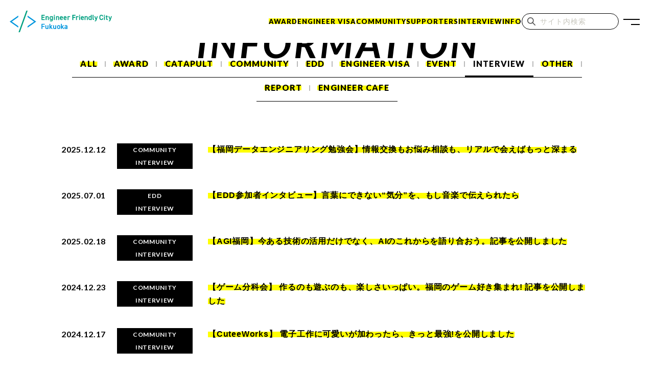

--- FILE ---
content_type: text/html; charset=UTF-8
request_url: https://efc.fukuoka.jp/information/category/interview/
body_size: 8992
content:
<!DOCTYPE html>
<html lang="ja" id="pagetop">

<head prefix="og: http://ogp.me/ns# fb: http://ogp.me/ns/fb# blog: http://ogp.me/ns/blog#">
  <meta charset="UTF-8">
  <meta name="format-detection" content="telephone=no">
  <meta name="viewport" content="width=device-width, initial-scale=1.0">
  <meta http-equiv="X-UA-Compatible" content="IE=edge">
  
  <meta name="keywords" content="お知らせ,INFORMATION,ニュース,ENGINEER,エンジニア,福岡,福岡市">
  <meta name="description" content="エンジニアフレンドリーシティ福岡が発信するお知らせ情報です">
  <meta property="og:site_name" content="エンジニアフレンドリーシティ福岡">
  <meta property="og:locale" content="">
  <meta property="og:type" content="blog">
  <meta property="og:title" content="1 | INFORMATION一覧 - エンジニアフレンドリーシティ福岡">
  <meta property="og:description" content="エンジニアフレンドリーシティ福岡が発信するお知らせ情報です">
  <meta property="og:image" content="https://efc.fukuoka.jp/wp-content/uploads/2025/12/40aabfe46c9febfd4a029867b7caca00.jpg">
  <meta name="twitter:card" content="summary_large_image">
  <meta name="twitter:title" content="1 | INFORMATION一覧 - エンジニアフレンドリーシティ福岡">
  <meta name="twitter:description" content="エンジニアフレンドリーシティ福岡が発信するお知らせ情報です">
  <meta name="twitter:image" content="https://efc.fukuoka.jp/wp-content/uploads/2025/12/40aabfe46c9febfd4a029867b7caca00.jpg">
  <link rel="shortcut icon" type="image/ico" href="https://efc.fukuoka.jp/wp-content/themes/efcf/assets/img/favicon.ico">
  <link rel="apple-touch-icon-precomposed" href="https://efc.fukuoka.jp/wp-content/themes/efcf/assets/img/common/webclip-icon.png">
  <link rel="stylesheet" href="https://cdnjs.cloudflare.com/ajax/libs/slick-carousel/1.9.0/slick.min.css">
  <link rel="stylesheet" href="https://efc.fukuoka.jp/wp-content/themes/efcf/assets/css/style.min.css?date=20201221" async>
  <script src="https://efc.fukuoka.jp/wp-content/themes/efcf/assets/js/initialize.min.js" async></script>
  	<style>img:is([sizes="auto" i], [sizes^="auto," i]) { contain-intrinsic-size: 3000px 1500px }</style>
	
		<!-- All in One SEO 4.9.2 - aioseo.com -->
		<title>Interview | エンジニアフレンドリーシティ福岡</title>
	<meta name="robots" content="max-image-preview:large" />
	<link rel="canonical" href="https://efc.fukuoka.jp/information/category/interview/" />
	<link rel="next" href="https://efc.fukuoka.jp/information/category/interview/page/2/" />
	<meta name="generator" content="All in One SEO (AIOSEO) 4.9.2" />
		<meta property="og:locale" content="ja_JP" />
		<meta property="og:site_name" content="エンジニアフレンドリーシティ福岡" />
		<meta property="og:type" content="website" />
		<meta property="og:url" content="https://efc.fukuoka.jp/information/category/interview/" />
		<meta name="twitter:card" content="summary_large_image" />
		<script type="application/ld+json" class="aioseo-schema">
			{"@context":"https:\/\/schema.org","@graph":[{"@type":"BreadcrumbList","@id":"https:\/\/efc.fukuoka.jp\/information\/category\/interview\/#breadcrumblist","itemListElement":[{"@type":"ListItem","@id":"https:\/\/efc.fukuoka.jp#listItem","position":1,"name":"\u30db\u30fc\u30e0","item":"https:\/\/efc.fukuoka.jp","nextItem":{"@type":"ListItem","@id":"#listItem","name":"\u30a2\u30fc\u30ab\u30a4\u30d6: "}}]},{"@type":"CollectionPage","@id":"https:\/\/efc.fukuoka.jp\/information\/category\/interview\/#collectionpage","url":"https:\/\/efc.fukuoka.jp\/information\/category\/interview\/","name":"Interview | \u30a8\u30f3\u30b8\u30cb\u30a2\u30d5\u30ec\u30f3\u30c9\u30ea\u30fc\u30b7\u30c6\u30a3\u798f\u5ca1","inLanguage":"ja","isPartOf":{"@id":"https:\/\/efc.fukuoka.jp\/#website"},"breadcrumb":{"@id":"https:\/\/efc.fukuoka.jp\/information\/category\/interview\/#breadcrumblist"}},{"@type":"Organization","@id":"https:\/\/efc.fukuoka.jp\/#organization","name":"\u30a8\u30f3\u30b8\u30cb\u30a2\u30d5\u30ec\u30f3\u30c9\u30ea\u30fc\u30b7\u30c6\u30a3\u798f\u5ca1","description":"Just another WordPress site","url":"https:\/\/efc.fukuoka.jp\/"},{"@type":"WebSite","@id":"https:\/\/efc.fukuoka.jp\/#website","url":"https:\/\/efc.fukuoka.jp\/","name":"\u30a8\u30f3\u30b8\u30cb\u30a2\u30d5\u30ec\u30f3\u30c9\u30ea\u30fc\u30b7\u30c6\u30a3\u798f\u5ca1","description":"Just another WordPress site","inLanguage":"ja","publisher":{"@id":"https:\/\/efc.fukuoka.jp\/#organization"}}]}
		</script>
		<!-- All in One SEO -->

<link rel='dns-prefetch' href='//stats.wp.com' />
<link rel='stylesheet' id='wp-block-library-css' href='https://efc.fukuoka.jp/wp-includes/css/dist/block-library/style.min.css?ver=6.8.3' type='text/css' media='all' />
<style id='wp-block-library-theme-inline-css' type='text/css'>
.wp-block-audio :where(figcaption){color:#555;font-size:13px;text-align:center}.is-dark-theme .wp-block-audio :where(figcaption){color:#ffffffa6}.wp-block-audio{margin:0 0 1em}.wp-block-code{border:1px solid #ccc;border-radius:4px;font-family:Menlo,Consolas,monaco,monospace;padding:.8em 1em}.wp-block-embed :where(figcaption){color:#555;font-size:13px;text-align:center}.is-dark-theme .wp-block-embed :where(figcaption){color:#ffffffa6}.wp-block-embed{margin:0 0 1em}.blocks-gallery-caption{color:#555;font-size:13px;text-align:center}.is-dark-theme .blocks-gallery-caption{color:#ffffffa6}:root :where(.wp-block-image figcaption){color:#555;font-size:13px;text-align:center}.is-dark-theme :root :where(.wp-block-image figcaption){color:#ffffffa6}.wp-block-image{margin:0 0 1em}.wp-block-pullquote{border-bottom:4px solid;border-top:4px solid;color:currentColor;margin-bottom:1.75em}.wp-block-pullquote cite,.wp-block-pullquote footer,.wp-block-pullquote__citation{color:currentColor;font-size:.8125em;font-style:normal;text-transform:uppercase}.wp-block-quote{border-left:.25em solid;margin:0 0 1.75em;padding-left:1em}.wp-block-quote cite,.wp-block-quote footer{color:currentColor;font-size:.8125em;font-style:normal;position:relative}.wp-block-quote:where(.has-text-align-right){border-left:none;border-right:.25em solid;padding-left:0;padding-right:1em}.wp-block-quote:where(.has-text-align-center){border:none;padding-left:0}.wp-block-quote.is-large,.wp-block-quote.is-style-large,.wp-block-quote:where(.is-style-plain){border:none}.wp-block-search .wp-block-search__label{font-weight:700}.wp-block-search__button{border:1px solid #ccc;padding:.375em .625em}:where(.wp-block-group.has-background){padding:1.25em 2.375em}.wp-block-separator.has-css-opacity{opacity:.4}.wp-block-separator{border:none;border-bottom:2px solid;margin-left:auto;margin-right:auto}.wp-block-separator.has-alpha-channel-opacity{opacity:1}.wp-block-separator:not(.is-style-wide):not(.is-style-dots){width:100px}.wp-block-separator.has-background:not(.is-style-dots){border-bottom:none;height:1px}.wp-block-separator.has-background:not(.is-style-wide):not(.is-style-dots){height:2px}.wp-block-table{margin:0 0 1em}.wp-block-table td,.wp-block-table th{word-break:normal}.wp-block-table :where(figcaption){color:#555;font-size:13px;text-align:center}.is-dark-theme .wp-block-table :where(figcaption){color:#ffffffa6}.wp-block-video :where(figcaption){color:#555;font-size:13px;text-align:center}.is-dark-theme .wp-block-video :where(figcaption){color:#ffffffa6}.wp-block-video{margin:0 0 1em}:root :where(.wp-block-template-part.has-background){margin-bottom:0;margin-top:0;padding:1.25em 2.375em}
</style>
<style id='classic-theme-styles-inline-css' type='text/css'>
/*! This file is auto-generated */
.wp-block-button__link{color:#fff;background-color:#32373c;border-radius:9999px;box-shadow:none;text-decoration:none;padding:calc(.667em + 2px) calc(1.333em + 2px);font-size:1.125em}.wp-block-file__button{background:#32373c;color:#fff;text-decoration:none}
</style>
<link rel='stylesheet' id='aioseo/css/src/vue/standalone/blocks/table-of-contents/global.scss-css' href='https://efc.fukuoka.jp/wp-content/plugins/all-in-one-seo-pack/dist/Lite/assets/css/table-of-contents/global.e90f6d47.css?ver=4.9.2' type='text/css' media='all' />
<link rel='stylesheet' id='mediaelement-css' href='https://efc.fukuoka.jp/wp-includes/js/mediaelement/mediaelementplayer-legacy.min.css?ver=4.2.17' type='text/css' media='all' />
<link rel='stylesheet' id='wp-mediaelement-css' href='https://efc.fukuoka.jp/wp-includes/js/mediaelement/wp-mediaelement.min.css?ver=6.8.3' type='text/css' media='all' />
<style id='jetpack-sharing-buttons-style-inline-css' type='text/css'>
.jetpack-sharing-buttons__services-list{display:flex;flex-direction:row;flex-wrap:wrap;gap:0;list-style-type:none;margin:5px;padding:0}.jetpack-sharing-buttons__services-list.has-small-icon-size{font-size:12px}.jetpack-sharing-buttons__services-list.has-normal-icon-size{font-size:16px}.jetpack-sharing-buttons__services-list.has-large-icon-size{font-size:24px}.jetpack-sharing-buttons__services-list.has-huge-icon-size{font-size:36px}@media print{.jetpack-sharing-buttons__services-list{display:none!important}}.editor-styles-wrapper .wp-block-jetpack-sharing-buttons{gap:0;padding-inline-start:0}ul.jetpack-sharing-buttons__services-list.has-background{padding:1.25em 2.375em}
</style>
<style id='global-styles-inline-css' type='text/css'>
:root{--wp--preset--aspect-ratio--square: 1;--wp--preset--aspect-ratio--4-3: 4/3;--wp--preset--aspect-ratio--3-4: 3/4;--wp--preset--aspect-ratio--3-2: 3/2;--wp--preset--aspect-ratio--2-3: 2/3;--wp--preset--aspect-ratio--16-9: 16/9;--wp--preset--aspect-ratio--9-16: 9/16;--wp--preset--color--black: #000000;--wp--preset--color--cyan-bluish-gray: #abb8c3;--wp--preset--color--white: #ffffff;--wp--preset--color--pale-pink: #f78da7;--wp--preset--color--vivid-red: #cf2e2e;--wp--preset--color--luminous-vivid-orange: #ff6900;--wp--preset--color--luminous-vivid-amber: #fcb900;--wp--preset--color--light-green-cyan: #7bdcb5;--wp--preset--color--vivid-green-cyan: #00d084;--wp--preset--color--pale-cyan-blue: #8ed1fc;--wp--preset--color--vivid-cyan-blue: #0693e3;--wp--preset--color--vivid-purple: #9b51e0;--wp--preset--gradient--vivid-cyan-blue-to-vivid-purple: linear-gradient(135deg,rgba(6,147,227,1) 0%,rgb(155,81,224) 100%);--wp--preset--gradient--light-green-cyan-to-vivid-green-cyan: linear-gradient(135deg,rgb(122,220,180) 0%,rgb(0,208,130) 100%);--wp--preset--gradient--luminous-vivid-amber-to-luminous-vivid-orange: linear-gradient(135deg,rgba(252,185,0,1) 0%,rgba(255,105,0,1) 100%);--wp--preset--gradient--luminous-vivid-orange-to-vivid-red: linear-gradient(135deg,rgba(255,105,0,1) 0%,rgb(207,46,46) 100%);--wp--preset--gradient--very-light-gray-to-cyan-bluish-gray: linear-gradient(135deg,rgb(238,238,238) 0%,rgb(169,184,195) 100%);--wp--preset--gradient--cool-to-warm-spectrum: linear-gradient(135deg,rgb(74,234,220) 0%,rgb(151,120,209) 20%,rgb(207,42,186) 40%,rgb(238,44,130) 60%,rgb(251,105,98) 80%,rgb(254,248,76) 100%);--wp--preset--gradient--blush-light-purple: linear-gradient(135deg,rgb(255,206,236) 0%,rgb(152,150,240) 100%);--wp--preset--gradient--blush-bordeaux: linear-gradient(135deg,rgb(254,205,165) 0%,rgb(254,45,45) 50%,rgb(107,0,62) 100%);--wp--preset--gradient--luminous-dusk: linear-gradient(135deg,rgb(255,203,112) 0%,rgb(199,81,192) 50%,rgb(65,88,208) 100%);--wp--preset--gradient--pale-ocean: linear-gradient(135deg,rgb(255,245,203) 0%,rgb(182,227,212) 50%,rgb(51,167,181) 100%);--wp--preset--gradient--electric-grass: linear-gradient(135deg,rgb(202,248,128) 0%,rgb(113,206,126) 100%);--wp--preset--gradient--midnight: linear-gradient(135deg,rgb(2,3,129) 0%,rgb(40,116,252) 100%);--wp--preset--font-size--small: 13px;--wp--preset--font-size--medium: 20px;--wp--preset--font-size--large: 36px;--wp--preset--font-size--x-large: 42px;--wp--preset--spacing--20: 0.44rem;--wp--preset--spacing--30: 0.67rem;--wp--preset--spacing--40: 1rem;--wp--preset--spacing--50: 1.5rem;--wp--preset--spacing--60: 2.25rem;--wp--preset--spacing--70: 3.38rem;--wp--preset--spacing--80: 5.06rem;--wp--preset--shadow--natural: 6px 6px 9px rgba(0, 0, 0, 0.2);--wp--preset--shadow--deep: 12px 12px 50px rgba(0, 0, 0, 0.4);--wp--preset--shadow--sharp: 6px 6px 0px rgba(0, 0, 0, 0.2);--wp--preset--shadow--outlined: 6px 6px 0px -3px rgba(255, 255, 255, 1), 6px 6px rgba(0, 0, 0, 1);--wp--preset--shadow--crisp: 6px 6px 0px rgba(0, 0, 0, 1);}:where(.is-layout-flex){gap: 0.5em;}:where(.is-layout-grid){gap: 0.5em;}body .is-layout-flex{display: flex;}.is-layout-flex{flex-wrap: wrap;align-items: center;}.is-layout-flex > :is(*, div){margin: 0;}body .is-layout-grid{display: grid;}.is-layout-grid > :is(*, div){margin: 0;}:where(.wp-block-columns.is-layout-flex){gap: 2em;}:where(.wp-block-columns.is-layout-grid){gap: 2em;}:where(.wp-block-post-template.is-layout-flex){gap: 1.25em;}:where(.wp-block-post-template.is-layout-grid){gap: 1.25em;}.has-black-color{color: var(--wp--preset--color--black) !important;}.has-cyan-bluish-gray-color{color: var(--wp--preset--color--cyan-bluish-gray) !important;}.has-white-color{color: var(--wp--preset--color--white) !important;}.has-pale-pink-color{color: var(--wp--preset--color--pale-pink) !important;}.has-vivid-red-color{color: var(--wp--preset--color--vivid-red) !important;}.has-luminous-vivid-orange-color{color: var(--wp--preset--color--luminous-vivid-orange) !important;}.has-luminous-vivid-amber-color{color: var(--wp--preset--color--luminous-vivid-amber) !important;}.has-light-green-cyan-color{color: var(--wp--preset--color--light-green-cyan) !important;}.has-vivid-green-cyan-color{color: var(--wp--preset--color--vivid-green-cyan) !important;}.has-pale-cyan-blue-color{color: var(--wp--preset--color--pale-cyan-blue) !important;}.has-vivid-cyan-blue-color{color: var(--wp--preset--color--vivid-cyan-blue) !important;}.has-vivid-purple-color{color: var(--wp--preset--color--vivid-purple) !important;}.has-black-background-color{background-color: var(--wp--preset--color--black) !important;}.has-cyan-bluish-gray-background-color{background-color: var(--wp--preset--color--cyan-bluish-gray) !important;}.has-white-background-color{background-color: var(--wp--preset--color--white) !important;}.has-pale-pink-background-color{background-color: var(--wp--preset--color--pale-pink) !important;}.has-vivid-red-background-color{background-color: var(--wp--preset--color--vivid-red) !important;}.has-luminous-vivid-orange-background-color{background-color: var(--wp--preset--color--luminous-vivid-orange) !important;}.has-luminous-vivid-amber-background-color{background-color: var(--wp--preset--color--luminous-vivid-amber) !important;}.has-light-green-cyan-background-color{background-color: var(--wp--preset--color--light-green-cyan) !important;}.has-vivid-green-cyan-background-color{background-color: var(--wp--preset--color--vivid-green-cyan) !important;}.has-pale-cyan-blue-background-color{background-color: var(--wp--preset--color--pale-cyan-blue) !important;}.has-vivid-cyan-blue-background-color{background-color: var(--wp--preset--color--vivid-cyan-blue) !important;}.has-vivid-purple-background-color{background-color: var(--wp--preset--color--vivid-purple) !important;}.has-black-border-color{border-color: var(--wp--preset--color--black) !important;}.has-cyan-bluish-gray-border-color{border-color: var(--wp--preset--color--cyan-bluish-gray) !important;}.has-white-border-color{border-color: var(--wp--preset--color--white) !important;}.has-pale-pink-border-color{border-color: var(--wp--preset--color--pale-pink) !important;}.has-vivid-red-border-color{border-color: var(--wp--preset--color--vivid-red) !important;}.has-luminous-vivid-orange-border-color{border-color: var(--wp--preset--color--luminous-vivid-orange) !important;}.has-luminous-vivid-amber-border-color{border-color: var(--wp--preset--color--luminous-vivid-amber) !important;}.has-light-green-cyan-border-color{border-color: var(--wp--preset--color--light-green-cyan) !important;}.has-vivid-green-cyan-border-color{border-color: var(--wp--preset--color--vivid-green-cyan) !important;}.has-pale-cyan-blue-border-color{border-color: var(--wp--preset--color--pale-cyan-blue) !important;}.has-vivid-cyan-blue-border-color{border-color: var(--wp--preset--color--vivid-cyan-blue) !important;}.has-vivid-purple-border-color{border-color: var(--wp--preset--color--vivid-purple) !important;}.has-vivid-cyan-blue-to-vivid-purple-gradient-background{background: var(--wp--preset--gradient--vivid-cyan-blue-to-vivid-purple) !important;}.has-light-green-cyan-to-vivid-green-cyan-gradient-background{background: var(--wp--preset--gradient--light-green-cyan-to-vivid-green-cyan) !important;}.has-luminous-vivid-amber-to-luminous-vivid-orange-gradient-background{background: var(--wp--preset--gradient--luminous-vivid-amber-to-luminous-vivid-orange) !important;}.has-luminous-vivid-orange-to-vivid-red-gradient-background{background: var(--wp--preset--gradient--luminous-vivid-orange-to-vivid-red) !important;}.has-very-light-gray-to-cyan-bluish-gray-gradient-background{background: var(--wp--preset--gradient--very-light-gray-to-cyan-bluish-gray) !important;}.has-cool-to-warm-spectrum-gradient-background{background: var(--wp--preset--gradient--cool-to-warm-spectrum) !important;}.has-blush-light-purple-gradient-background{background: var(--wp--preset--gradient--blush-light-purple) !important;}.has-blush-bordeaux-gradient-background{background: var(--wp--preset--gradient--blush-bordeaux) !important;}.has-luminous-dusk-gradient-background{background: var(--wp--preset--gradient--luminous-dusk) !important;}.has-pale-ocean-gradient-background{background: var(--wp--preset--gradient--pale-ocean) !important;}.has-electric-grass-gradient-background{background: var(--wp--preset--gradient--electric-grass) !important;}.has-midnight-gradient-background{background: var(--wp--preset--gradient--midnight) !important;}.has-small-font-size{font-size: var(--wp--preset--font-size--small) !important;}.has-medium-font-size{font-size: var(--wp--preset--font-size--medium) !important;}.has-large-font-size{font-size: var(--wp--preset--font-size--large) !important;}.has-x-large-font-size{font-size: var(--wp--preset--font-size--x-large) !important;}
:where(.wp-block-post-template.is-layout-flex){gap: 1.25em;}:where(.wp-block-post-template.is-layout-grid){gap: 1.25em;}
:where(.wp-block-columns.is-layout-flex){gap: 2em;}:where(.wp-block-columns.is-layout-grid){gap: 2em;}
:root :where(.wp-block-pullquote){font-size: 1.5em;line-height: 1.6;}
</style>
<link rel='stylesheet' id='contact-form-7-css' href='https://efc.fukuoka.jp/wp-content/plugins/contact-form-7/includes/css/styles.css?ver=6.1.4' type='text/css' media='all' />
	<style>img#wpstats{display:none}</style>
		  <!-- Global site tag (gtag.js) - Google Analytics -->
  <script async src="https://www.googletagmanager.com/gtag/js?id=UA-30510801-9"></script>
  <script>
    window.dataLayer = window.dataLayer || [];

    function gtag() {
      dataLayer.push(arguments);
    }
    gtag('js', new Date());
    gtag('config', 'UA-30510801-9');
  </script>
  <!-- Global site tag (gtag.js) - Google Analytics -->
  <script async src="https://www.googletagmanager.com/gtag/js?id=G-P8JLFPQ1ZD"></script>
  <script>
    window.dataLayer = window.dataLayer || [];

    function gtag() {
      dataLayer.push(arguments);
    }
    gtag('js', new Date());
    gtag('config', 'G-P8JLFPQ1ZD');
  </script>
</head>

<body >
  <div id="fb-root"></div>
  <script>
    (function(d, s, id) {
      var js, fjs = d.getElementsByTagName(s)[0];
      if (d.getElementById(id)) return;
      js = d.createElement(s);
      js.id = id;
      js.async = true;
      js.src = 'https://connect.facebook.net/en_US/sdk.js#xfbml=1&version=v3.1';
      fjs.parentNode.insertBefore(js, fjs);
    }(document, 'script', 'facebook-jssdk'));
  </script>

  <header class="l-header fn-headerCompact">
    <div class="l-header__inner">
      <div class="l-header__logo">
                  <a href="https://efc.fukuoka.jp/" aria-label="ホーム">
            <img src="https://efc.fukuoka.jp/wp-content/themes/efcf/assets/img/common/logo-efc.svg" alt="Engineer Friendly City Fukuoka" width="300" height="55">
          </a>
              </div>
      <div class="l-nav">
        <button class="l-nav__menuButton fn-navTrigger"><span class="l-nav__menuButtonInner"></span></button>
                <div class="l-nav__inner fn-navInner">
          <ul class="l-nav__menu">
            <li class="l-nav__menuItem"><a class="l-nav__menuLink" href="https://efc.fukuoka.jp/award/">Award</a></li>
                          <li class="l-nav__menuItem"><a class="l-nav__menuLink" href="https://efc.fukuoka.jp/engineer-visa/">ENGINEER VISA</a></li>
                        <li class="l-nav__menuItem fn-headerSelectLeave"><a class="l-nav__menuLink" href="https://efc.fukuoka.jp/community/">COMMUNITY</a></li>
            <li class="l-nav__menuItem"><a class="l-nav__menuLink" href="https://efc.fukuoka.jp/supporters/">SUPPORTERS</a></li>
            <li class="l-nav__menuItem"><a class="l-nav__menuLink" href="https://efc.fukuoka.jp/interview/">INTERVIEW</a></li>
            <li class="l-nav__menuItem fn-headerSelect"><a class="l-nav__menuLink" href="https://efc.fukuoka.jp/information/">INFO</a></li>
            <div class="l-nav__menuSearch">
              <form action="https://www.google.com/search" method="GET" target="_blank">
                <input type="hidden" name="cx" value="36e724e553a0c4b35">
                <input type="hidden" name="ie" value="UTF-8">
                <input type="hidden" name="q">
                                <input type="text" name="q" placeholder="サイト内検索">
                <button type="submit">サイト内検索</button>
                              </form>
              <!-- <script async src="https://cse.google.com/cse.js?cx=36e724e553a0c4b35">
              </script>
              <div class="gcse-search"></div> -->
              <!-- <form action="https://efc.fukuoka.jp/search">
                <input type="text" name="s" placeholder="サイト内検索">
              </form> -->
            </div>
                      </ul>
          <div class="l-nav__bannerBox">
                        <p class="l-nav__bannerTitle">特設サイト</p>
                        <div class="l-nav__bannerList">
              <a href="https://engineercafe.jp/ja/" target="_blank" class="l-nav__bannerLink">
                <img src="https://efc.fukuoka.jp/wp-content/themes/efcf/assets/img/top/banner-01.png" alt="エンジニアカフェ" width="230" height="65">
              </a>
              <a href="https://efc.fukuoka.jp/awardsp/" target="_blank" class="l-nav__bannerLink">
                <img src="https://efc.fukuoka.jp/wp-content/themes/efcf/assets/img/top/banner-02.png" alt="EFCアワード" width="230" height="65">
              </a>
              <a href="https://efc.fukuoka.jp/edd/" target="_blank" class="l-nav__bannerLink">
                <img src="https://efc.fukuoka.jp/wp-content/themes/efcf/assets/img/top/banner-03.png" alt="Engineer Driven City" width="230" height="65">
              </a>
              <a href="https://efc.fukuoka.jp/catapult2025/" target="_blank" class="l-nav__bannerLink">
                <img src="https://efc.fukuoka.jp/wp-content/themes/efcf/assets/img/top/banner-04.png" alt="CATAPULT" width="230" height="65">
              </a>
            </div>
          </div>
        </div>
        </nav>
      </div>
  </header><div class="c-sec-info">
  <div class="c-box-mainVisual c-box-mainVisual--info">
    <div class="c-box-mainVisual__ttl">
      <h2 class="c-box-mainVisual__ttlInner">INFORMATION</h2>
    </div>
    <div class="c-box-mainVisual__img"></div>
  </div>

  <section class="c-sec-infoList l-container">
    <nav class="c-sec-infoList__nav">
          <ul class="c-nav-catList pc-only">
        <li class="c-nav-catList__item">
          <a class="c-nav-catList__link" href="https://efc.fukuoka.jp/information"><span>ALL</span></a>
        </li>
                <li class="c-nav-catList__item">
          <a class="c-nav-catList__link" href="https://efc.fukuoka.jp/information/category/award/"><span>AWARD</span></a>
        </li>
                <li class="c-nav-catList__item">
          <a class="c-nav-catList__link" href="https://efc.fukuoka.jp/information/category/catapult/"><span>CATAPULT</span></a>
        </li>
                <li class="c-nav-catList__item">
          <a class="c-nav-catList__link" href="https://efc.fukuoka.jp/information/category/community/"><span>COMMUNITY</span></a>
        </li>
                <li class="c-nav-catList__item">
          <a class="c-nav-catList__link" href="https://efc.fukuoka.jp/information/category/edd/"><span>EDD</span></a>
        </li>
                <li class="c-nav-catList__item">
          <a class="c-nav-catList__link" href="https://efc.fukuoka.jp/information/category/engineer-visa/"><span>ENGINEER VISA</span></a>
        </li>
                <li class="c-nav-catList__item">
          <a class="c-nav-catList__link" href="https://efc.fukuoka.jp/information/category/event/"><span>EVENT</span></a>
        </li>
                <li class="c-nav-catList__item is-current">
          <a class="c-nav-catList__link" href="https://efc.fukuoka.jp/information/category/interview/"><span>INTERVIEW</span></a>
        </li>
                <li class="c-nav-catList__item">
          <a class="c-nav-catList__link" href="https://efc.fukuoka.jp/information/category/other/"><span>OTHER</span></a>
        </li>
                <li class="c-nav-catList__item">
          <a class="c-nav-catList__link" href="https://efc.fukuoka.jp/information/category/report/"><span>REPORT</span></a>
        </li>
                        <li class="c-nav-catList__item">
          <a class="c-nav-catList__link" href="https://efc.fukuoka.jp/information/category/engineer-cafe"><span>ENGINEER CAFE</span></a>
        </li>
              </ul>
      <div class="c-nav-catSelect sp-only">
        <div class="c-nav-catSelect__label fn-selectLinkLabel"></div>
        <select class="c-nav-catSelect__select fn-selectLink">
          <option value="https://efc.fukuoka.jp/information">ALL</option>
                    <option value="https://efc.fukuoka.jp/information/category/award/">AWARD</option>
                    <option value="https://efc.fukuoka.jp/information/category/catapult/">CATAPULT</option>
                    <option value="https://efc.fukuoka.jp/information/category/community/">COMMUNITY</option>
                    <option value="https://efc.fukuoka.jp/information/category/edd/">EDD</option>
                    <option value="https://efc.fukuoka.jp/information/category/engineer-visa/">ENGINEER VISA</option>
                    <option value="https://efc.fukuoka.jp/information/category/event/">EVENT</option>
                    <option value="https://efc.fukuoka.jp/information/category/interview/" selected>INTERVIEW</option>
                    <option value="https://efc.fukuoka.jp/information/category/other/">OTHER</option>
                    <option value="https://efc.fukuoka.jp/information/category/report/">REPORT</option>
                              <option value="https://efc.fukuoka.jp/information/category/engineer-cafe">ENGINEER CAFE</option>
                  </select>
      </div>
        </nav>
    <div class="c-sec-infoList__list">
            <ul class="c-list-info is-info">
                <li class="c-list-info__item">
          <span class="c-list-info__date">2025.12.12</span>
          <div class="c-list-info__catBox">
                        <span class="c-list-info__cat">COMMUNITY</span>
                        <span class="c-list-info__cat">Interview</span>
                      </div>
          <h3 class="c-list-info__title">
                        <a class="c-list-info__link" href="https://efc.fukuoka.jp/information/7210/">【福岡データエンジニアリング勉強会】情報交換もお悩み相談も、リアルで会えばもっと深まる</a>
                      </h3>
        </li>
                <li class="c-list-info__item">
          <span class="c-list-info__date">2025.07.01</span>
          <div class="c-list-info__catBox">
                        <span class="c-list-info__cat">EDD</span>
                        <span class="c-list-info__cat">Interview</span>
                      </div>
          <h3 class="c-list-info__title">
                        <a class="c-list-info__link" href="https://efc.fukuoka.jp/information/6907/">【EDD参加者インタビュー】言葉にできない“気分”を、もし音楽で伝えられたら</a>
                      </h3>
        </li>
                <li class="c-list-info__item">
          <span class="c-list-info__date">2025.02.18</span>
          <div class="c-list-info__catBox">
                        <span class="c-list-info__cat">COMMUNITY</span>
                        <span class="c-list-info__cat">Interview</span>
                      </div>
          <h3 class="c-list-info__title">
                        <a class="c-list-info__link" href="https://efc.fukuoka.jp/information/6720/">【AGI福岡】今ある技術の活用だけでなく、AIのこれからを語り合おう。記事を公開しました</a>
                      </h3>
        </li>
                <li class="c-list-info__item">
          <span class="c-list-info__date">2024.12.23</span>
          <div class="c-list-info__catBox">
                        <span class="c-list-info__cat">COMMUNITY</span>
                        <span class="c-list-info__cat">Interview</span>
                      </div>
          <h3 class="c-list-info__title">
                        <a class="c-list-info__link" href="https://efc.fukuoka.jp/information/6610/">【ゲーム分科会】 作るのも遊ぶのも、楽しさいっぱい。福岡のゲーム好き集まれ! 記事を公開しました</a>
                      </h3>
        </li>
                <li class="c-list-info__item">
          <span class="c-list-info__date">2024.12.17</span>
          <div class="c-list-info__catBox">
                        <span class="c-list-info__cat">COMMUNITY</span>
                        <span class="c-list-info__cat">Interview</span>
                      </div>
          <h3 class="c-list-info__title">
                        <a class="c-list-info__link" href="https://efc.fukuoka.jp/information/6596/">【CuteeWorks】 電子工作に可愛いが加わったら、きっと最強!を公開しました</a>
                      </h3>
        </li>
                <li class="c-list-info__item">
          <span class="c-list-info__date">2024.08.20</span>
          <div class="c-list-info__catBox">
                        <span class="c-list-info__cat">CATAPULT</span>
                        <span class="c-list-info__cat">Interview</span>
                      </div>
          <h3 class="c-list-info__title">
                        <a class="c-list-info__link" href="https://efc.fukuoka.jp/information/6451/">【EFCカタパルト参加者インタビュー】 カタパルトで学び、インターンで深める。研究室を飛び出して、研鑽を積む毎日</a>
                      </h3>
        </li>
                <li class="c-list-info__item">
          <span class="c-list-info__date">2024.07.26</span>
          <div class="c-list-info__catBox">
                        <span class="c-list-info__cat">EDD</span>
                        <span class="c-list-info__cat">Interview</span>
                      </div>
          <h3 class="c-list-info__title">
                        <a class="c-list-info__link" href="https://efc.fukuoka.jp/information/6380/">【EDD参加者インタビュー】初めてのハッカソン参加。机上の学びを実践に変えて、自分の可能性が見えてきた</a>
                      </h3>
        </li>
                <li class="c-list-info__item">
          <span class="c-list-info__date">2023.08.18</span>
          <div class="c-list-info__catBox">
                        <span class="c-list-info__cat">CATAPULT</span>
                        <span class="c-list-info__cat">Interview</span>
                      </div>
          <h3 class="c-list-info__title">
                        <a class="c-list-info__link" href="https://efc.fukuoka.jp/information/5707/">【EFCカタパルト参加者インタビュー】こんな自分が申し込んで大丈夫!?  そう思う人こそ成長できるはず</a>
                      </h3>
        </li>
                <li class="c-list-info__item">
          <span class="c-list-info__date">2023.08.10</span>
          <div class="c-list-info__catBox">
                        <span class="c-list-info__cat">CATAPULT</span>
                        <span class="c-list-info__cat">Interview</span>
                      </div>
          <h3 class="c-list-info__title">
                        <a class="c-list-info__link" href="https://efc.fukuoka.jp/information/5709/">【EFCカタパルト参加者インタビュー】カタパルトは自分の可能性を信じて、広げていけるプログラム</a>
                      </h3>
        </li>
                <li class="c-list-info__item">
          <span class="c-list-info__date">2023.07.26</span>
          <div class="c-list-info__catBox">
                        <span class="c-list-info__cat">CATAPULT</span>
                        <span class="c-list-info__cat">Interview</span>
                      </div>
          <h3 class="c-list-info__title">
                        <a class="c-list-info__link" href="https://efc.fukuoka.jp/information/5683/">【EFCカタパルト参加者インタビュー】カタパルトでの学びを活かして、バリアフリーな社会を実現したい</a>
                      </h3>
        </li>
              </ul>
          </div>
    <div class="c-sec-infoList__paged">
              <div class='wp-pagenavi' role='navigation'>
<span aria-current='page' class='current'>1</span><a class="page larger" title="ページ 2" href="https://efc.fukuoka.jp/information/category/interview/page/2/">2</a><a class="page larger" title="ページ 3" href="https://efc.fukuoka.jp/information/category/interview/page/3/">3</a><a class="page larger" title="ページ 4" href="https://efc.fukuoka.jp/information/category/interview/page/4/">4</a><a class="nextpostslink" rel="next" aria-label="次のページ" href="https://efc.fukuoka.jp/information/category/interview/page/2/">&gt;&gt;</a>
</div>          </div>
  </section><!-- /.c-sec-infoList -->
</div><!-- /.c-sec-info -->
  <div class="l-breadCrumb ">
    <div class="l-breadCrumb__inner">
              <ul class="l-breadCrumb__list">
                                    <li><a href="https://efc.fukuoka.jp">TOP</a></li>
                                                <li><span>INFORMATION</span></li>
                              </ul>
            <div class="l-breadCrumb__totop">
        <a class="fn-pageTop" href="#top">Page Top</a>
      </div>
    </div>
  </div>

  <footer class="l-footer">
    <div class="l-footer__wrap">
      <div class="l-footer__inner">
        <div class="l-footer__logo">
                      <a href="https://efc.fukuoka.jp/" aria-label="ホーム"><img src="https://efc.fukuoka.jp/wp-content/themes/efcf/assets/img/common/logo-efc.svg" alt="" width="260" height="56"></a>
                  </div>
        <div class="l-footer__info">
          <ul class="l-footer__menuList" lang="en">
                          <li><a href="https://efc.fukuoka.jp/about/">ABOUT</a></li>
                        <li><a href="https://efc.fukuoka.jp/award/">AWARD</a></li>
                          <li><a href="https://efc.fukuoka.jp/engineer-visa/">ENGINEER VISA</a></li>
                        <li><a href="https://efc.fukuoka.jp/community">COMMUNITY</a></li>
            <li><a href="https://efc.fukuoka.jp/supporters/">SUPPORTERS</a></li>
            <li><a href="https://efc.fukuoka.jp/community/#calender">EVENT</a></li>
            <li><a href="https://efc.fukuoka.jp/interview/">INTERVIEW</a></li>
            <li><a href="https://efc.fukuoka.jp/information/">INFO</a></li>
          </ul>
                    <address class="l-footer__address">
            お問い合わせ先 : <br class="sp-only"><span class="l-footer__addressName">公益財団法人 九州先端科学技術研究所</span><br>
            <span class="l-footer__addressLink fn-telLink"><a href="tel:092-852-3460">: 092-852-3460</a></span><br>
            <span class="l-footer__addressLink l-footer__addressLink--mail">: <a href="mailto:info@efc.fukuoka.jp">info@efc.fukuoka.jp</a></span>
          </address>
                    <ul class="l-footer__social">
            <li class="l-footer__socialItem">
              <a class="l-footer__socialLink" href="https://twitter.com/intent/tweet?text=https://efc.fukuoka.jp/" target="_blank">
                <img src="https://efc.fukuoka.jp/wp-content/themes/efcf/assets/img/common/icon-x.svg" alt="X" width="20" height="20">
              </a>
            </li>
            <li class="l-footer__socialItem">
              <a class="l-footer__socialLink" href="https://www.facebook.com/sharer/sharer.php?u=https://efc.fukuoka.jp/" target="_blank">
                <img src="https://efc.fukuoka.jp/wp-content/themes/efcf/assets/img/common/icon-facebook.svg" alt="Facebook" width="20" height="20">
              </a>
            </li>
          </ul>
          <ul class="l-footer__logoList">
            <li>
              <a href="http://www.city.fukuoka.lg.jp/index.html" target="_blank">
                <img src="https://efc.fukuoka.jp/wp-content/themes/efcf/assets/img/common/logo-fukuokashi.png" alt="福岡市" width="80"></a>
            </li>
            <li>
              <a href="http://www.isit.or.jp/" target="_blank">
                <img src="https://efc.fukuoka.jp/wp-content/themes/efcf/assets/img/common/logo-isit.png" alt="ISIT" width="30"></a>
            </li>
                      </ul>
        </div>
        <div class="l-footer__link">
                    <p class="l-footer__linkText">特設サイト</p>
                    <div class="l-footer__linkWrap">
            <a class="l-footer__linkItem c-btn-footer is-cafe" href="https://engineercafe.jp/ja/">ENGINEER CAFE</a>
            <a class="l-footer__linkItem c-btn-footer is-efc" href="https://efc.fukuoka.jp/awardsp/"><img class="l-footer__linkLogo" src="https://efc.fukuoka.jp/wp-content/themes/efcf/assets/img/top/logo_efcaward.png" alt=""></a>
            <a class="l-footer__linkItem c-btn-footer is-driven" href="https://efc.fukuoka.jp/edd/"><img class="l-footer__linkLogo" src="https://efc.fukuoka.jp/wp-content/themes/efcf/assets/img/top/logo_driven.png" alt=""></a>
            <a class="l-footer__linkItem c-btn-footer is-catapult" href="https://efc.fukuoka.jp/catapult2025/"><img class="l-footer__linkLogo" src="https://efc.fukuoka.jp/wp-content/themes/efcf/assets/img/top/logo_catapult.png" alt=""></a>
          </div>
        </div>
      </div>
      <p class="l-footer__copyright" lang="en"><small>Copyright &copy;︎ Fukuoka City. All Rights Reserved.</small></p>
    </div>
  </footer>

  <script src="https://efc.fukuoka.jp/wp-content/themes/efcf/assets/js/bundle.min.js"></script>
  <script src="https://cdn.jsdelivr.net/npm/lazyload@2.0.0-rc.2/lazyload.js"></script>
  <script>
    lazyload();
  </script>
  <script type="speculationrules">
{"prefetch":[{"source":"document","where":{"and":[{"href_matches":"\/*"},{"not":{"href_matches":["\/wp-*.php","\/wp-admin\/*","\/wp-content\/uploads\/*","\/wp-content\/*","\/wp-content\/plugins\/*","\/wp-content\/themes\/efcf\/*","\/*\\?(.+)"]}},{"not":{"selector_matches":"a[rel~=\"nofollow\"]"}},{"not":{"selector_matches":".no-prefetch, .no-prefetch a"}}]},"eagerness":"conservative"}]}
</script>
<script type="module"  src="https://efc.fukuoka.jp/wp-content/plugins/all-in-one-seo-pack/dist/Lite/assets/table-of-contents.95d0dfce.js?ver=4.9.2" id="aioseo/js/src/vue/standalone/blocks/table-of-contents/frontend.js-js"></script>
<script type="text/javascript" src="https://efc.fukuoka.jp/wp-includes/js/dist/hooks.min.js?ver=4d63a3d491d11ffd8ac6" id="wp-hooks-js"></script>
<script type="text/javascript" src="https://efc.fukuoka.jp/wp-includes/js/dist/i18n.min.js?ver=5e580eb46a90c2b997e6" id="wp-i18n-js"></script>
<script type="text/javascript" id="wp-i18n-js-after">
/* <![CDATA[ */
wp.i18n.setLocaleData( { 'text direction\u0004ltr': [ 'ltr' ] } );
/* ]]> */
</script>
<script type="text/javascript" src="https://efc.fukuoka.jp/wp-content/plugins/contact-form-7/includes/swv/js/index.js?ver=6.1.4" id="swv-js"></script>
<script type="text/javascript" id="contact-form-7-js-translations">
/* <![CDATA[ */
( function( domain, translations ) {
	var localeData = translations.locale_data[ domain ] || translations.locale_data.messages;
	localeData[""].domain = domain;
	wp.i18n.setLocaleData( localeData, domain );
} )( "contact-form-7", {"translation-revision-date":"2025-11-30 08:12:23+0000","generator":"GlotPress\/4.0.3","domain":"messages","locale_data":{"messages":{"":{"domain":"messages","plural-forms":"nplurals=1; plural=0;","lang":"ja_JP"},"This contact form is placed in the wrong place.":["\u3053\u306e\u30b3\u30f3\u30bf\u30af\u30c8\u30d5\u30a9\u30fc\u30e0\u306f\u9593\u9055\u3063\u305f\u4f4d\u7f6e\u306b\u7f6e\u304b\u308c\u3066\u3044\u307e\u3059\u3002"],"Error:":["\u30a8\u30e9\u30fc:"]}},"comment":{"reference":"includes\/js\/index.js"}} );
/* ]]> */
</script>
<script type="text/javascript" id="contact-form-7-js-before">
/* <![CDATA[ */
var wpcf7 = {
    "api": {
        "root": "https:\/\/efc.fukuoka.jp\/wp-json\/",
        "namespace": "contact-form-7\/v1"
    },
    "cached": 1
};
/* ]]> */
</script>
<script type="text/javascript" src="https://efc.fukuoka.jp/wp-content/plugins/contact-form-7/includes/js/index.js?ver=6.1.4" id="contact-form-7-js"></script>
<script type="text/javascript" id="jetpack-stats-js-before">
/* <![CDATA[ */
_stq = window._stq || [];
_stq.push([ "view", {"v":"ext","blog":"207483415","post":"0","tz":"9","srv":"efc.fukuoka.jp","arch_results":"10","j":"1:15.4"} ]);
_stq.push([ "clickTrackerInit", "207483415", "0" ]);
/* ]]> */
</script>
<script type="text/javascript" src="https://stats.wp.com/e-202604.js" id="jetpack-stats-js" defer="defer" data-wp-strategy="defer"></script>
  </body>

  </html>

--- FILE ---
content_type: text/css
request_url: https://efc.fukuoka.jp/wp-content/themes/efcf/assets/css/style.min.css?date=20201221
body_size: 71196
content:
@charset "UTF-8";@import url(https://fonts.googleapis.com/css?family=Lato:400,700,700i,900,900i&display=swap);@font-face{font-family:Lato;font-display:fallback;src:url(https://fonts.googleapis.com/css?family=Lato:400,700,700i,900,900i) format("woff2")}abbr,address,article,aside,audio,b,blockquote,body,caption,cite,code,dd,del,dfn,dialog,div,dl,dt,em,fieldset,figure,footer,form,h1,h2,h3,h4,h5,h6,header,html,i,iframe,img,ins,kbd,label,legend,li,mark,nav,object,ol,p,pre,q,samp,section,small,span,strong,sub,sup,table,tbody,td,tfoot,th,thead,time,tr,ul,var,video{font-size:1em;margin:0;padding:0;border:0;outline:0;-webkit-box-sizing:border-box;box-sizing:border-box;word-break:normal}article,aside,details,figcaption,figure,footer,header,hgroup,main,menu,nav,section{display:block}html{font-size:62.5%}body{-webkit-text-size-adjust:100%;min-width:320px}body.en *{font-family:Lato,"Yu Gothic","游ゴシック",YuGothic,"游ゴシック体","ヒラギノ角ゴ Pro W3","メイリオ",Arial,sans-serif}body,h1,h2,h3,h4,h5,h6,input,option,select,table,textarea{font-family:"Yu Gothic","游ゴシック",YuGothic,"游ゴシック体","ヒラギノ角ゴ Pro W3","メイリオ",Arial,sans-serif;-moz-osx-font-smoothing:grayscale;-webkit-font-feature-settings:"palt";font-feature-settings:"palt";letter-spacing:.07em}.en body,.en h1,.en h2,.en h3,.en h4,.en h5,.en h6,.en input,.en option,.en select,.en table,.en textarea{font-family:Lato,"Yu Gothic","游ゴシック",YuGothic,"游ゴシック体","ヒラギノ角ゴ Pro W3","メイリオ",Arial,sans-serif}h1,h2,h3,h4,h5,h6{font-weight:700}input,option,select,table,textarea{line-height:1.1;-webkit-box-sizing:border-box;box-sizing:border-box}table{border-collapse:collapse;border-spacing:0}select{-moz-appearance:none;-webkit-appearance:none;appearance:none;border-radius:0;border:0;margin:0;padding:0;background:none transparent;vertical-align:middle;font-size:inherit;color:inherit;-webkit-box-sizing:content-box;box-sizing:content-box;text-indent:.01px;text-overflow:''}select::-ms-expand{display:none}ol,ul{list-style:none}blockquote,q{quotes:none}:focus{outline:0}ins{text-decoration:none}del{text-decoration:line-through}img{vertical-align:top}a{-webkit-transition:.3s ease-in-out;transition:.3s ease-in-out;text-decoration:none;color:#000}[lang=en]{font-family:Lato,"Yu Gothic","游ゴシック",YuGothic,"游ゴシック体","ヒラギノ角ゴ Pro W3","メイリオ",Arial,sans-serif}@media screen and (max-width:767px){body{min-width:320px}}.l-content{width:1280px;margin:0 auto;position:absolute;top:0;left:0;right:0}@media screen and (max-width:767px){.l-content{width:100%;position:relative}}@media screen and (min-width:768px) and (max-width:1279px){.l-content{left:50%;-webkit-transform:translateX(-50%);-ms-transform:translateX(-50%);transform:translateX(-50%)}}.l-container{width:1160px;margin:0 auto}@media screen and (min-width:768px) and (max-width:1279px){.l-container{width:auto;padding-left:22px;padding-right:22px}}@media screen and (max-width:767px){.l-container{width:100%;padding:0 20px}}@media screen and (min-width:768px){.l-breadCrumb{background:#f4f4f4}.l-breadCrumb--skelton{background:0 0}.l-breadCrumb__inner{width:1280px;min-height:53px;padding:18px 300px 15px 60px;position:relative;margin:0 auto}.l-breadCrumb__totop{position:absolute;right:58px;bottom:-1px}.l-breadCrumb__totop a{position:relative;display:block;width:140px;height:54px;padding:0 0 0 16px;background:#fff;border:none;cursor:pointer;text-align:center;font-family:Lato,"Yu Gothic","游ゴシック",YuGothic,"游ゴシック体","ヒラギノ角ゴ Pro W3","メイリオ",Arial,sans-serif;font-size:1.6rem;line-height:3.5;font-weight:900;letter-spacing:.11em;text-transform:uppercase}.l-breadCrumb__totop a:hover:before{-webkit-transform:rotate(-90deg) translate(2px,-24px);-ms-transform:rotate(-90deg) translate(2px,-24px);transform:rotate(-90deg) translate(2px,-24px)}.l-breadCrumb__totop a:before{position:absolute;top:0;left:25%;display:inline-block;content:'>>';letter-spacing:-.15em;-webkit-transform:rotate(-90deg) translate(-2px,-24px);-ms-transform:rotate(-90deg) translate(-2px,-24px);transform:rotate(-90deg) translate(-2px,-24px);-webkit-transition:-webkit-transform .2s;transition:-webkit-transform .2s;transition:transform .2s;transition:transform .2s, -webkit-transform .2s}}@media screen and (max-width:767px){.l-breadCrumb{background:#fff;padding:0 20px;margin:0 0 38px 0}.l-breadCrumb__inner{width:100%;padding:0;overflow:hidden}.l-breadCrumb__totop{border-top:3px solid #000;border-bottom:1px solid #000;text-align:right}.l-breadCrumb__totop a{position:relative;display:block;width:100%;padding:0 2px 0 0;background:#fff;border:none;cursor:pointer;text-align:right;font-family:Lato,"Yu Gothic","游ゴシック",YuGothic,"游ゴシック体","ヒラギノ角ゴ Pro W3","メイリオ",Arial,sans-serif;font-size:1.2rem;line-height:50px;font-weight:700;letter-spacing:.06em;text-transform:uppercase}.l-breadCrumb__totop a:after{display:inline-block;content:'>>';line-height:1;letter-spacing:-.15em;-webkit-transform:rotate(-90deg) translate(0,3px);-ms-transform:rotate(-90deg) translate(0,3px);transform:rotate(-90deg) translate(0,3px)}}@media screen and (max-width:767px) and (max-width:767px){.l-breadCrumb__totop a:after{-webkit-transform:rotate(-90deg) translate(0,0);-ms-transform:rotate(-90deg) translate(0,0);transform:rotate(-90deg) translate(0,0);margin-left:6px}}@media screen and (min-width:768px) and (max-width:1279px){.l-breadCrumb__inner{width:auto;max-width:1280px;padding-right:250px;padding-left:22px}.l-breadCrumb__totop{right:22px}}@media screen and (max-width:767px){.l-breadCrumb__list{padding:4px 0 25px}}.l-breadCrumb__list li{position:relative;margin-right:10px;font-family:Lato,"Yu Gothic","游ゴシック",YuGothic,"游ゴシック体","ヒラギノ角ゴ Pro W3","メイリオ",Arial,sans-serif;font-size:1.2rem;line-height:18px;display:inline}@media screen and (max-width:767px){.l-breadCrumb__list li{margin-right:8px;font-size:1.1rem;letter-spacing:.01em}}.l-breadCrumb__list li:after{content:'>';font-size:1.5rem;margin-left:9px}@media screen and (max-width:767px){.l-breadCrumb__list li:after{font-size:1.2rem}}.l-breadCrumb__list li:last-child{padding-right:0;margin-right:0}.l-breadCrumb__list li:last-child:after{display:none}.l-breadCrumb__list a,.l-breadCrumb__list span{color:#333;letter-spacing:.13em;display:inline}.l-breadCrumb__list a{text-decoration:underline}.l-breadCrumb__list a:hover{text-decoration:none}.l-breadCrumb__list span{border:0;font-weight:900}.l-header{position:fixed;top:0;left:0;z-index:999;background-color:#fff;-webkit-transition:width .3s,height .3s;transition:width .3s,height .3s;width:100%;height:84px}.l-header__inner{display:-webkit-box;display:-webkit-flex;display:-ms-flexbox;display:flex;-webkit-box-align:center;-webkit-align-items:center;-ms-flex-align:center;align-items:center;height:100%}.l-header__inner{display:-webkit-box;display:-webkit-flex;display:-ms-flexbox;display:flex;height:100%;-webkit-box-pack:justify;-webkit-justify-content:space-between;-ms-flex-pack:justify;justify-content:space-between;padding-left:19px;padding-right:69px}.l-header__logo a{display:inline-block;width:200px;-webkit-transition:.3s;transition:.3s}.l-header__logo a img{width:100%;height:auto}.l-header__logo.is-active .l-header__logo a{width:200px}@media screen and (max-width:1279px){.l-header{position:fixed;top:0;left:0;width:100%;height:84px}.l-header__logo a{display:inline-block;width:187px}.l-header__logo a img{width:100%;height:auto}}@media screen and (max-width:1279px){.l-header{position:fixed;top:0;left:0;width:100%;height:60px}.l-header__inner{height:100%;-webkit-box-pack:justify;-webkit-justify-content:space-between;-ms-flex-pack:justify;justify-content:space-between;padding-left:12px;padding-right:69px}.l-header__logo a{width:174px}}.l-header__menuList{max-width:591px;width:100%}.l-header__menuListWrap{display:-webkit-box;display:-webkit-flex;display:-ms-flexbox;display:flex;-webkit-box-pack:end;-webkit-justify-content:flex-end;-ms-flex-pack:end;justify-content:flex-end}@media screen and (max-width:999px){.l-header__menuListWrap{-webkit-flex-wrap:wrap;-ms-flex-wrap:wrap;flex-wrap:wrap}}@media screen and (max-width:767px){.l-header__menuListWrap{display:block;margin-top:22px;margin-left:79px}}.l-header__menuListWrap li{position:relative}.l-header__menuListWrap li+li{margin-left:16px;padding-left:16px}@media screen and (max-width:767px){.l-header__menuListWrap li+li{margin-left:0;margin-top:2px;padding-left:0}}.l-header__menuListWrap li+li::before{position:absolute;top:calc(50% - 5px);left:0;content:'';width:2px;height:9px;background-color:#bababa}@media screen and (max-width:767px){.l-header__menuListWrap li+li::before{display:none}}.l-nav__bannerBox{max-width:230px;margin:50px auto 40px;display:block}.l-nav__bannerList{display:-webkit-box;display:-webkit-flex;display:-ms-flexbox;display:flex;-webkit-box-orient:vertical;-webkit-box-direction:normal;-webkit-flex-direction:column;-ms-flex-direction:column;flex-direction:column;-webkit-box-align:center;-webkit-align-items:center;-ms-flex-align:center;align-items:center;gap:15px}.l-nav__bannerTitle{font-size:1.6rem;line-height:25.6px;font-weight:700;letter-spacing:1px;margin-bottom:10px}@media screen and (min-width:1280px){.l-nav__inner{display:-webkit-box!important;display:-webkit-flex!important;display:-ms-flexbox!important;display:flex!important;height:100%;-webkit-flex-wrap:wrap;-ms-flex-wrap:wrap;flex-wrap:wrap}.l-nav__inner.is-active .l-nav__bannerBox{right:290px}.l-nav__bannerBox{max-width:initial;width:290px;background-color:#fff;position:absolute;top:84px;right:-200px;-webkit-transform:translateX(100%);-ms-transform:translateX(100%);transform:translateX(100%);-webkit-transition:right .3s ease-in-out;transition:right .3s ease-in-out;margin:0;padding:4px 30px 30px}.l-nav__bannerList{max-width:230px;margin:0 auto}.l-nav__bannerLink{border:2px solid transparent}.l-nav__bannerLink:hover{border-color:#000}.l-nav__menu{display:-webkit-box;display:-webkit-flex;display:-ms-flexbox;display:flex;-webkit-flex-wrap:nowrap;-ms-flex-wrap:nowrap;flex-wrap:nowrap;-webkit-box-align:center;-webkit-align-items:center;-ms-flex-align:center;align-items:center;gap:21px}.l-nav__menuItem{position:relative;display:-webkit-inline-box;display:-webkit-inline-flex;display:-ms-inline-flexbox;display:inline-flex;-webkit-box-align:center;-webkit-align-items:center;-ms-flex-align:center;align-items:center;font-size:1.3rem;font-weight:900;line-height:26px;letter-spacing:1px;text-transform:uppercase;font-family:Lato,"Yu Gothic","游ゴシック",YuGothic,"游ゴシック体","ヒラギノ角ゴ Pro W3","メイリオ",Arial,sans-serif}.l-nav__menuItem--mlLarge{margin-left:0}.l-nav__menuItem::before{position:absolute;bottom:0;left:0;content:'';width:0;height:3px;top:52px;background-color:#000;-webkit-transition:width .2s ease-out;transition:width .2s ease-out}.l-nav__menuItem.is-current:not(.is-noboader)::before,.l-nav__menuItem:hover:not(.is-noboader)::before{width:100%}.l-nav__menuItem.is-current:not(.is-noboader) .l-nav__menu__menuLink::after,.l-nav__menuItem:hover:not(.is-noboader) .l-nav__menu__menuLink::after{width:0}.l-nav__menuLink{display:inline-block;position:relative;z-index:1;color:#000;text-decoration:none;white-space:nowrap}.l-nav__menuLink::after{position:absolute;top:calc(50% - 6px);left:0;content:'';height:11px;width:calc(100% - 3px);background-color:#fffc00;z-index:-1;-webkit-transition:width .3s ease-in-out;transition:width .3s ease-in-out}.l-nav__menuLink:hover::after{width:0}.l-nav__menuButton.is-active{top:35px!important}.l-nav__menuSearch form{display:-webkit-box;display:-webkit-flex;display:-ms-flexbox;display:flex;-webkit-box-align:center;-webkit-align-items:center;-ms-flex-align:center;align-items:center;border:1px solid #000;border-radius:100px;padding:5px 10px;max-width:190px;width:190px;height:32px;position:relative;-webkit-transform:translateX(24px);-ms-transform:translateX(24px);transform:translateX(24px)}.l-nav__menuSearch form:last-child{-webkit-transform:translateX(0);-ms-transform:translateX(0);transform:translateX(0)}.l-nav__menuSearch form::before{content:"";position:absolute;background-image:url(../img/common/icon-search.svg);background-size:100% 100%,0 0;width:16px;height:16px;top:7px;left:10px}.l-nav__menuSearch form input{width:100%;border:none;outline:0;-webkit-box-flex:1;-webkit-flex:1;-ms-flex:1;flex:1;font-size:14px;padding-left:25px}.l-nav__menuSearch form button{display:none}.l-nav__menuCafe{position:relative;padding:8px 10px;background:#000;color:#fff;white-space:nowrap}.l-nav__menuCafe:after{content:'';display:inline-block;background:url(../img/common/icon-window-white.svg),url(../img/common/icon-window.svg);background-size:100% 100%,0 0;height:15px;width:15px;margin-left:6px;-webkit-transition-delay:.1s;transition-delay:.1s}.l-nav__menuCafe:hover{background:#fff;color:#000}.l-nav__menuCafe:hover:after{background-size:0 0,100% 100%}.l-nav__social{margin-left:40px;padding-right:10px;display:-webkit-box;display:-webkit-flex;display:-ms-flexbox;display:flex;-webkit-box-align:center;-webkit-align-items:center;-ms-flex-align:center;align-items:center}.l-nav__socialItem{padding-top:5px;padding-bottom:5px}.l-nav__socialItem+.l-nav__socialItem{margin-left:19px}.l-nav__socialLink{display:inline-block}}.l-nav__menuButton{cursor:pointer;position:absolute;top:37px;right:28px;border:none;margin:0;padding:0;background:0 0;outline:0;width:25px;height:15px;display:inline-block}.l-nav__menuButton.is-active{top:23px;right:23px}.l-nav__menuButton.is-active .l-nav__menuButtonInner{-webkit-transition-delay:.22s;transition-delay:.22s;background-color:transparent}.l-nav__menuButton.is-active .l-nav__menuButtonInner::after,.l-nav__menuButton.is-active .l-nav__menuButtonInner::before{width:25px}.l-nav__menuButton.is-active .l-nav__menuButtonInner::before{top:-4px;-webkit-transition:top .1s .15s cubic-bezier(.33333,0,.66667,.33333),-webkit-transform .13s .22s cubic-bezier(.215,.61,.355,1);transition:top .1s .15s cubic-bezier(.33333,0,.66667,.33333),-webkit-transform .13s .22s cubic-bezier(.215,.61,.355,1);transition:top .1s .15s cubic-bezier(.33333,0,.66667,.33333),transform .13s .22s cubic-bezier(.215,.61,.355,1);transition:top .1s .15s cubic-bezier(.33333,0,.66667,.33333),transform .13s .22s cubic-bezier(.215,.61,.355,1),-webkit-transform .13s .22s cubic-bezier(.215,.61,.355,1);-webkit-transform:translate3d(0,10px,0) rotate(45deg);transform:translate3d(0,10px,0) rotate(45deg)}.l-nav__menuButton.is-active .l-nav__menuButtonInner::after{top:-4px;-webkit-transition:top .2s cubic-bezier(.33333,0,.66667,.33333),width .2s cubic-bezier(.33333,0,.66667,.33333),-webkit-transform .13s .22s cubic-bezier(.215,.61,.355,1);transition:top .2s cubic-bezier(.33333,0,.66667,.33333),width .2s cubic-bezier(.33333,0,.66667,.33333),-webkit-transform .13s .22s cubic-bezier(.215,.61,.355,1);transition:top .2s cubic-bezier(.33333,0,.66667,.33333),width .2s cubic-bezier(.33333,0,.66667,.33333),transform .13s .22s cubic-bezier(.215,.61,.355,1);transition:top .2s cubic-bezier(.33333,0,.66667,.33333),width .2s cubic-bezier(.33333,0,.66667,.33333),transform .13s .22s cubic-bezier(.215,.61,.355,1),-webkit-transform .13s .22s cubic-bezier(.215,.61,.355,1);-webkit-transform:translate3d(0,10px,0) rotate(-45deg);transform:translate3d(0,10px,0) rotate(-45deg)}.l-nav__menuButtonInner{display:block;text-indent:-9999px;width:0;height:0}.l-nav__menuButtonInner::after,.l-nav__menuButtonInner::before{width:32px;height:2px;background-color:#000;position:absolute;-webkit-transition-property:-webkit-transform;transition-property:-webkit-transform;transition-property:transform;transition-property:transform, -webkit-transform;-webkit-transition-duration:.15s;transition-duration:.15s;-webkit-transition-timing-function:ease;transition-timing-function:ease;content:"";display:block;right:0}.l-nav__menuButtonInner::before{top:0;-webkit-transition:top .1s .2s cubic-bezier(.33333,.66667,.66667,1),-webkit-transform .13s cubic-bezier(.55,.055,.675,.19);transition:top .1s .2s cubic-bezier(.33333,.66667,.66667,1),-webkit-transform .13s cubic-bezier(.55,.055,.675,.19);transition:top .1s .2s cubic-bezier(.33333,.66667,.66667,1),transform .13s cubic-bezier(.55,.055,.675,.19);transition:top .1s .2s cubic-bezier(.33333,.66667,.66667,1),transform .13s cubic-bezier(.55,.055,.675,.19),-webkit-transform .13s cubic-bezier(.55,.055,.675,.19)}.l-nav__menuButtonInner::after{top:10px;-webkit-transition:top .2s .2s cubic-bezier(.33333,.66667,.66667,1),-webkit-transform .13s cubic-bezier(.55,.055,.675,.19);transition:top .2s .2s cubic-bezier(.33333,.66667,.66667,1),-webkit-transform .13s cubic-bezier(.55,.055,.675,.19);transition:top .2s .2s cubic-bezier(.33333,.66667,.66667,1),transform .13s cubic-bezier(.55,.055,.675,.19);transition:top .2s .2s cubic-bezier(.33333,.66667,.66667,1),transform .13s cubic-bezier(.55,.055,.675,.19),-webkit-transform .13s cubic-bezier(.55,.055,.675,.19);width:17px}@media screen and (max-width:1279px){.l-nav{background-color:#fff}.l-nav__inner{display:none;height:calc(100vh - 60px);padding:34px 40px 30px;overflow-y:scroll;scrollbar-width:none;position:absolute;top:60px;left:0;background:#fff;width:100vw}.l-nav__inner::-webkit-scrollbar{display:none}.l-nav__menuButton{cursor:pointer;position:absolute;top:25px;right:20px;border:none;margin:0;padding:0;background:0 0;outline:0;width:25px;height:15px;display:inline-block}.l-nav__menuButton.is-active .l-nav__menuButtonInner{-webkit-transition-delay:.22s;transition-delay:.22s;background-color:transparent}.l-nav__menuButton.is-active .l-nav__menuButtonInner::after,.l-nav__menuButton.is-active .l-nav__menuButtonInner::before{width:25px}.l-nav__menuButton.is-active .l-nav__menuButtonInner::before{-webkit-transition:top .1s .15s cubic-bezier(.33333,0,.66667,.33333),-webkit-transform .13s .22s cubic-bezier(.215,.61,.355,1);transition:top .1s .15s cubic-bezier(.33333,0,.66667,.33333),-webkit-transform .13s .22s cubic-bezier(.215,.61,.355,1);transition:top .1s .15s cubic-bezier(.33333,0,.66667,.33333),transform .13s .22s cubic-bezier(.215,.61,.355,1);transition:top .1s .15s cubic-bezier(.33333,0,.66667,.33333),transform .13s .22s cubic-bezier(.215,.61,.355,1),-webkit-transform .13s .22s cubic-bezier(.215,.61,.355,1);-webkit-transform:translate3d(0,10px,0) rotate(45deg);transform:translate3d(0,10px,0) rotate(45deg)}.l-nav__menuButton.is-active .l-nav__menuButtonInner::after{-webkit-transition:top .2s cubic-bezier(.33333,0,.66667,.33333),width .2s cubic-bezier(.33333,0,.66667,.33333),-webkit-transform .13s .22s cubic-bezier(.215,.61,.355,1);transition:top .2s cubic-bezier(.33333,0,.66667,.33333),width .2s cubic-bezier(.33333,0,.66667,.33333),-webkit-transform .13s .22s cubic-bezier(.215,.61,.355,1);transition:top .2s cubic-bezier(.33333,0,.66667,.33333),width .2s cubic-bezier(.33333,0,.66667,.33333),transform .13s .22s cubic-bezier(.215,.61,.355,1);transition:top .2s cubic-bezier(.33333,0,.66667,.33333),width .2s cubic-bezier(.33333,0,.66667,.33333),transform .13s .22s cubic-bezier(.215,.61,.355,1),-webkit-transform .13s .22s cubic-bezier(.215,.61,.355,1);-webkit-transform:translate3d(0,10px,0) rotate(-45deg);transform:translate3d(0,10px,0) rotate(-45deg)}.l-nav__menuButtonInner{display:block;text-indent:-9999px;width:0;height:0}.l-nav__menuButtonInner::after,.l-nav__menuButtonInner::before{width:32px;height:2px;background-color:#000;position:absolute;-webkit-transition-property:-webkit-transform;transition-property:-webkit-transform;transition-property:transform;transition-property:transform, -webkit-transform;-webkit-transition-duration:.15s;transition-duration:.15s;-webkit-transition-timing-function:ease;transition-timing-function:ease;content:"";display:block;right:0}.l-nav__menuButtonInner::before{top:0;-webkit-transition:top .1s .2s cubic-bezier(.33333,.66667,.66667,1),-webkit-transform .13s cubic-bezier(.55,.055,.675,.19);transition:top .1s .2s cubic-bezier(.33333,.66667,.66667,1),-webkit-transform .13s cubic-bezier(.55,.055,.675,.19);transition:top .1s .2s cubic-bezier(.33333,.66667,.66667,1),transform .13s cubic-bezier(.55,.055,.675,.19);transition:top .1s .2s cubic-bezier(.33333,.66667,.66667,1),transform .13s cubic-bezier(.55,.055,.675,.19),-webkit-transform .13s cubic-bezier(.55,.055,.675,.19)}.l-nav__menuButtonInner::after{top:10px;-webkit-transition:top .2s .2s cubic-bezier(.33333,.66667,.66667,1),-webkit-transform .13s cubic-bezier(.55,.055,.675,.19);transition:top .2s .2s cubic-bezier(.33333,.66667,.66667,1),-webkit-transform .13s cubic-bezier(.55,.055,.675,.19);transition:top .2s .2s cubic-bezier(.33333,.66667,.66667,1),transform .13s cubic-bezier(.55,.055,.675,.19);transition:top .2s .2s cubic-bezier(.33333,.66667,.66667,1),transform .13s cubic-bezier(.55,.055,.675,.19),-webkit-transform .13s cubic-bezier(.55,.055,.675,.19);width:17px}.l-nav__menuSearch form{margin-top:28px;display:-webkit-box;display:-webkit-flex;display:-ms-flexbox;display:flex;-webkit-box-align:center;-webkit-align-items:center;-ms-flex-align:center;align-items:center;border:1px solid #000;border-radius:100px;padding:5px 10px;width:190px;height:32px;position:relative}.l-nav__menuSearch form::before{content:"";position:absolute;background-image:url(../img/common/icon-search.svg);background-size:100% 100%,0 0;width:16px;height:16px;top:7px;left:10px}.l-nav__menuSearch form input{width:100%;border:none;outline:0;-webkit-box-flex:1;-webkit-flex:1;-ms-flex:1;flex:1;font-size:14px;padding-left:25px}.l-nav__menuSearch form button{display:none}.l-nav__menu{max-width:230px;margin:0 auto}.l-nav__menuItem{font-size:2.1rem;font-weight:700;line-height:1.71429;letter-spacing:.073em;text-transform:uppercase;padding-left:5px}.l-nav__menuItem+.l-nav__menuItem{margin-top:17px}.l-nav__menuLink{position:relative;display:inline-block;text-decoration:none;color:#000;z-index:1}.l-nav__menuLink::after{position:absolute;top:calc(50% - 5px);left:0;content:'';height:11px;width:100%;background-color:#fffc00;z-index:-1;-webkit-transition:width .3s ease-in-out;transition:width .3s ease-in-out}.l-nav__menuLink:hover::after{width:0}.l-nav__social{margin-top:42px;display:-webkit-box;display:-webkit-flex;display:-ms-flexbox;display:flex}.l-nav__socialItem+.l-nav__socialItem{margin-left:34px}.l-nav__menuCafe{display:block;position:relative;padding:8px 12px 8px 15px;background:#000;color:#fff}.l-nav__menuCafe:after{content:'';display:inline-block;background:url(../img/common/icon-window-white.svg),url(../img/common/icon-window.svg);background-size:100% 100%,0 0;height:20px;width:20px;margin-left:10px;-webkit-transition-delay:.1s;transition-delay:.1s}.l-nav__menuCafe:hover{background:#fff;color:#000}.l-nav__menuCafe:hover:after{background-size:0 0,100% 100%}}.l-nav .l-nav__lang{position:absolute;top:-20px;right:-30px;display:-webkit-box;display:-webkit-flex;display:-ms-flexbox;display:flex;gap:9px}@media screen and (max-width:1279px){.l-nav .l-nav__lang{position:relative;top:initial;right:initial}}@media screen and (min-width:1280px){.l-nav .l-nav__lang--pc{display:-webkit-box;display:-webkit-flex;display:-ms-flexbox;display:flex;position:relative;inset:unset}}@media screen and (max-width:1279px){.l-nav .l-nav__lang--pc{display:none}}@media screen and (min-width:1280px){.l-nav .l-nav__lang--sp{display:none}}.l-nav .l-nav__langItem{font-size:1.4rem;color:#5b5b5b;line-height:3;letter-spacing:.08em;text-transform:uppercase}.l-nav .l-nav__langItem:after{position:absolute;right:17px;content:'/';color:#000;margin:0 3px}.l-nav .l-nav__langLink{position:relative;z-index:1;display:inline-block;font-weight:900;color:#000;text-decoration:none;padding-inline:2px}.l-nav .l-nav__langLink::before{position:absolute;top:calc(50% - 4px);left:0;content:'';height:8px;width:100%;background-color:#fffc00;z-index:-1;-webkit-transition:width .3s ease-in-out;transition:width .3s ease-in-out}.l-nav .l-nav__langLink:hover::before{width:0}.l-footer{position:relative;width:100%;background-color:#fff}@media screen and (min-width:768px) and (max-width:1279px){.l-footer{position:relative}}.l-footer__wrap{max-width:1160px;padding:41px 0 0;margin:0 auto}.l-footer__wrap:after{display:block;content:"";clear:both}@media screen and (max-width:767px){.l-footer__wrap{display:block;width:320px;padding:0}}@media screen and (min-width:768px) and (max-width:1279px){.l-footer__wrap{padding-left:23px;padding-right:23px}}.l-footer__inner{position:relative;z-index:2;display:-webkit-box;display:-webkit-flex;display:-ms-flexbox;display:flex;-webkit-flex-wrap:nowrap;-ms-flex-wrap:nowrap;flex-wrap:nowrap;-webkit-box-pack:justify;-webkit-justify-content:space-between;-ms-flex-pack:justify;justify-content:space-between}@media screen and (max-width:999px){.l-footer__inner{display:block}}@media screen and (max-width:767px){.l-footer__inner{display:block;margin-top:38px}}.l-footer__logo{width:200px;-webkit-transform:translateY(-5px);-ms-transform:translateY(-5px);transform:translateY(-5px)}@media screen and (min-width:768px) and (max-width:1279px){.l-footer__logo{width:210px}.l-footer__logo img{width:100%}}@media screen and (max-width:767px){.l-footer__logo{width:280px}}.l-footer__logo a{display:block;width:100%}.l-footer__logo a img{width:100%}@media screen and (max-width:767px){.l-footer__logo a img{width:243.296px}}.l-footer__menuList{display:-webkit-box;display:-webkit-flex;display:-ms-flexbox;display:flex;-webkit-box-pack:end;-webkit-justify-content:flex-end;-ms-flex-pack:end;justify-content:flex-end}@media screen and (max-width:999px){.l-footer__menuList{-webkit-flex-wrap:wrap;-ms-flex-wrap:wrap;flex-wrap:wrap}}@media screen and (max-width:767px){.l-footer__menuList{display:block;margin-top:22px;margin-left:79px}}.l-footer__menuList li{position:relative}.l-footer__menuList li+li{margin-left:16px;padding-left:16px}@media screen and (max-width:767px){.l-footer__menuList li+li{margin-left:0;margin-top:2px;padding-left:0}}.l-footer__menuList li+li::before{position:absolute;top:calc(50% - 5px);left:0;content:'';width:2px;height:9px;background-color:#bababa}@media screen and (max-width:767px){.l-footer__menuList li+li::before{display:none}}.l-footer__menuList li a{position:relative;z-index:1;display:inline-block;font-size:1.2rem;font-weight:900;line-height:3;letter-spacing:.08em;text-transform:uppercase;color:#000;text-decoration:none;white-space:nowrap}@media screen and (max-width:767px){.l-footer__menuList li a{font-size:1.4rem;line-height:2}}.l-footer__menuList li a::before{position:absolute;top:calc(50% - 4px);left:0;content:'';height:8px;width:100%;background-color:#fffc00;z-index:-1;-webkit-transition:width .3s ease-in-out;transition:width .3s ease-in-out}.l-footer__menuList li a:hover::before{width:0}.l-footer__address{margin-top:13px;text-align:right;font-size:1.4rem;line-height:1.5;font-style:normal;font-weight:700;letter-spacing:.04em}@media screen and (max-width:767px){.l-footer__address{margin-top:333px;text-align:left;line-height:1.71429;padding-left:13px;padding-top:5px}}.l-footer__addressName{font-weight:400;letter-spacing:0}@media screen and (max-width:767px){.l-footer__addressName{-webkit-font-feature-settings:'palt' on;font-feature-settings:'palt' on;font-size:14px;font-style:normal;font-weight:500;line-height:21px}}.l-footer__addressLink{font-size:1.8rem;text-decoration:none;color:#000;font-weight:900;position:relative;padding-left:20px;pointer-events:none;display:inline-block;font-family:Lato,"Yu Gothic","游ゴシック",YuGothic,"游ゴシック体","ヒラギノ角ゴ Pro W3","メイリオ",Arial,sans-serif;letter-spacing:.07em}@media screen and (max-width:767px){.l-footer__addressLink{pointer-events:auto;font-size:2rem;line-height:1;letter-spacing:.15rem;margin-top:8px;font-size:20px;line-height:27px;letter-spacing:1px}}.l-footer__addressLink::before{content:"";background:url(../img/common/icon-phone.svg) no-repeat;width:16px;height:16px;position:absolute;top:6px;left:0;-webkit-transform:rotate(-97deg) scale(.8);-ms-transform:rotate(-97deg) scale(.8);transform:rotate(-97deg) scale(.8)}@media screen and (max-width:767px){.l-footer__addressLink::before{top:2px;background-color:#fff;-webkit-transform:rotate(-99deg) scale(.9);-ms-transform:rotate(-99deg) scale(.9);transform:rotate(-99deg) scale(.9)}}.l-footer__addressLink::after{content:'';position:absolute;top:52%;right:0;width:150px;height:11px;background-color:#ff0;-webkit-transform:translate(0,-50%);-ms-transform:translate(0,-50%);transform:translate(0,-50%);z-index:-1;opacity:0}@media screen and (max-width:767px){.l-footer__addressLink::after{opacity:1}}.l-footer__addressLink--mail{font-size:1.4rem;pointer-events:all}@media screen and (max-width:767px){.l-footer__addressLink--mail{margin-top:-2px}}.l-footer__addressLink--mail::before{background:url(../img/common/icon-mail.svg) no-repeat;background-size:100% auto;width:15px;height:15px;top:6px;left:0;-webkit-transform:none;-ms-transform:none;transform:none}@media screen and (max-width:767px){.l-footer__addressLink--mail::before{top:8px}}.l-footer__addressLink--mail::after{opacity:1;width:calc(100% - 28px);height:8px;left:28px;-webkit-transition:width .2s ease-in-out;transition:width .2s ease-in-out}@media screen and (max-width:767px){.l-footer__addressLink--mail::after{height:8px}}.l-footer__addressLink--mail:hover::after{width:0}.l-footer__social{display:-webkit-box;display:-webkit-flex;display:-ms-flexbox;display:flex;-webkit-box-pack:end;-webkit-justify-content:flex-end;-ms-flex-pack:end;justify-content:flex-end;-webkit-box-align:center;-webkit-align-items:center;-ms-flex-align:center;align-items:center;margin:30px 0 40px}@media screen and (max-width:767px){.l-footer__social{position:absolute;bottom:24px;left:249px}}.l-footer__socialItem{padding-top:5px;padding-bottom:5px;padding-right:2px}.l-footer__socialItem+.l-footer__socialItem{margin-left:19px}.l-footer__socialLink{display:inline-block}.l-footer__logoList{display:-webkit-box;display:-webkit-flex;display:-ms-flexbox;display:flex;-webkit-box-pack:end;-webkit-justify-content:flex-end;-ms-flex-pack:end;justify-content:flex-end;-webkit-box-align:end;-webkit-align-items:flex-end;-ms-flex-align:end;align-items:flex-end;margin:0}@media screen and (max-width:767px){.l-footer__logoList{margin-top:37px;margin-left:-4px;-webkit-flex-wrap:wrap;-ms-flex-wrap:wrap;flex-wrap:wrap;-webkit-box-pack:center;-webkit-justify-content:center;-ms-flex-pack:center;justify-content:center;gap:7px}}.l-footer__logoList li{display:inline-block}.l-footer__logoList li+li{margin-left:19px}@media screen and (max-width:767px){.l-footer__logoList li+li{margin-left:3px}}.l-footer__logoList a{display:inline-block}@media screen and (max-width:767px){.l-footer__logoList img{-webkit-transform:scale(.9);-ms-transform:scale(.9);transform:scale(.9)}}.l-footer__link{position:absolute;top:151px;max-width:613px;width:100%}@media screen and (max-width:999px){.l-footer__link{top:215px}}@media screen and (max-width:767px){.l-footer__link{top:339px;left:80px;max-width:177px}}.l-footer__linkText{-webkit-font-feature-settings:'palt' on;font-feature-settings:'palt' on;font-size:12px;font-style:normal;font-weight:700;line-height:19.2px;letter-spacing:1px;font-family:"Yu Gothic","游ゴシック",YuGothic,"游ゴシック体","ヒラギノ角ゴ Pro W3","メイリオ",Arial,sans-serif;margin-bottom:7px}@media screen and (max-width:767px){.l-footer__linkText{font-size:16px;line-height:25.6px;margin-bottom:6px}}.l-footer__linkWrap{display:-webkit-box;display:-webkit-flex;display:-ms-flexbox;display:flex;-webkit-box-pack:center;-webkit-justify-content:center;-ms-flex-pack:center;justify-content:center;gap:15px}@media screen and (max-width:767px){.l-footer__linkWrap{-webkit-box-orient:vertical;-webkit-box-direction:normal;-webkit-flex-direction:column;-ms-flex-direction:column;flex-direction:column}}.l-footer__linkItem{display:block;max-width:142px;width:100%;margin:0 auto;text-align:center;position:relative}@media screen and (max-width:767px){.l-footer__linkItem{max-width:177px;width:100%}}.l-footer__linkLogo{-o-object-fit:contain;object-fit:contain;width:100%}.l-footer__specialthanks{font-size:.8rem;display:inline-block;text-transform:uppercase;font-weight:100;-webkit-transform:translateY(6px) scale(.8);-ms-transform:translateY(6px) scale(.8);transform:translateY(6px) scale(.8);margin-right:5px;margin-left:13px}.l-footer__copyright{position:relative;-webkit-transform:translateY(-14px);-ms-transform:translateY(-14px);transform:translateY(-14px);font-size:1rem;font-weight:400;line-height:16.3px;letter-spacing:1px;z-index:1;font-family:Lato,"Yu Gothic","游ゴシック",YuGothic,"游ゴシック体","ヒラギノ角ゴ Pro W3","メイリオ",Arial,sans-serif}@media screen and (max-width:767px){.l-footer__copyright{padding-left:53px;margin-top:15px;-webkit-transform:none;-ms-transform:none;transform:none;font-size:10px;font-style:normal;letter-spacing:1px}}.slick-slider{position:relative;display:block;-webkit-box-sizing:border-box;box-sizing:border-box;-webkit-user-select:none;-moz-user-select:none;-ms-user-select:none;user-select:none;-webkit-touch-callout:none;-khtml-user-select:none;-ms-touch-action:pan-y;touch-action:pan-y;-webkit-tap-highlight-color:transparent}.slick-list{position:relative;display:block;overflow:hidden;margin:0;padding:0}.slick-list:focus{outline:0}.slick-list.dragging{cursor:pointer;cursor:hand}.slick-slider .slick-list,.slick-slider .slick-track{-webkit-transform:translate3d(0,0,0);-ms-transform:translate3d(0,0,0);transform:translate3d(0,0,0)}.slick-track{position:relative;top:0;left:0;display:block}.slick-track:after,.slick-track:before{display:table;content:''}.slick-track:after{clear:both}.slick-loading .slick-track{visibility:hidden}.slick-slide{display:none;float:left;height:100%;min-height:1px}[dir=rtl] .slick-slide{float:right}.slick-slide img{display:block}.slick-slide.slick-loading img{display:none}.slick-slide.dragging img{pointer-events:none}.slick-initialized .slick-slide{display:block}.slick-loading .slick-slide{visibility:hidden}.slick-vertical .slick-slide{display:block;height:auto;border:1px solid transparent}.slick-arrow.slick-hidden{display:none}.slick-dotted.slick-slider{margin-bottom:30px}.slick-dots{position:absolute;bottom:-30px;display:block;width:100%;padding:0;margin:0;list-style:none;text-align:center}.slick-dots li{position:relative;display:inline-block;width:20px;height:20px;margin:0 2px;padding:0;cursor:pointer}.slick-dots li button{font-size:0;line-height:0;display:block;width:20px;height:20px;padding:5px;cursor:pointer;color:transparent;border:0;outline:0;background:0 0}.slick-dots li button:focus,.slick-dots li button:hover{outline:0}.slick-dots li button:focus:before,.slick-dots li button:hover:before{opacity:1}.slick-dots li button:before{font-size:35px;line-height:20px;position:absolute;top:0;left:0;width:20px;height:20px;content:'•';text-align:center;opacity:.25;color:#000;-webkit-font-smoothing:antialiased;-moz-osx-font-smoothing:grayscale}.slick-dots li.slick-active button:before{opacity:1;color:#000}.c-btn-main{display:-webkit-box;display:-webkit-flex;display:-ms-flexbox;display:flex;padding:21px 0;-webkit-box-align:center;-webkit-align-items:center;-ms-flex-align:center;align-items:center;gap:95.6px;border:3px solid #000;font-size:1.6rem;line-height:1.2;font-family:Lato,"Yu Gothic","游ゴシック",YuGothic,"游ゴシック体","ヒラギノ角ゴ Pro W3","メイリオ",Arial,sans-serif;font-weight:700;color:#000;text-decoration:none;text-transform:uppercase;-webkit-box-sizing:border-box;box-sizing:border-box;-webkit-transition:border-color .3s ease-out,-webkit-box-shadow .3s ease-out;transition:border-color .3s ease-out,-webkit-box-shadow .3s ease-out;transition:box-shadow .3s ease-out,border-color .3s ease-out;transition:box-shadow .3s ease-out,border-color .3s ease-out,-webkit-box-shadow .3s ease-out;position:relative;background-color:#f4f4f4}.c-btn-main::before{position:absolute;top:50%;left:12px;padding-right:15px;content:'>>';letter-spacing:-.15em;-webkit-transform:translate(3px,-55%);-ms-transform:translate(3px,-55%);transform:translate(3px,-55%);-webkit-transition:-webkit-transform .3s ease-out;transition:-webkit-transform .3s ease-out;transition:transform .3s ease-out;transition:transform .3s ease-out, -webkit-transform .3s ease-out}.c-btn-main:hover{border-color:#000;-webkit-box-shadow:0 0 0 2px #000;box-shadow:0 0 0 2px #000}.c-btn-main:hover::before{-webkit-transform:translateX(10px) translateY(-55%);-ms-transform:translateX(10px) translateY(-55%);transform:translateX(10px) translateY(-55%)}.c-btn-main.is-main{background-color:#fff}.c-btn-main.is-small{padding:20px 0}.c-btn-sub{display:-webkit-box;display:-webkit-flex;display:-ms-flexbox;display:flex;padding:20px 0;-webkit-box-align:center;-webkit-align-items:center;-ms-flex-align:center;align-items:center;border:3px solid #000;font-size:1.6rem;line-height:1.2;font-family:Lato,"Yu Gothic","游ゴシック",YuGothic,"游ゴシック体","ヒラギノ角ゴ Pro W3","メイリオ",Arial,sans-serif;font-weight:700;color:#000;text-decoration:none;text-transform:uppercase;-webkit-box-sizing:border-box;box-sizing:border-box;-webkit-transition:border-color .3s ease-out,-webkit-box-shadow .3s ease-out;transition:border-color .3s ease-out,-webkit-box-shadow .3s ease-out;transition:box-shadow .3s ease-out,border-color .3s ease-out;transition:box-shadow .3s ease-out,border-color .3s ease-out,-webkit-box-shadow .3s ease-out;position:relative;background-color:#f4f4f4}.c-btn-sub::before{position:absolute;top:4px;left:204px;width:16px;height:16px;content:'';background-image:url(../img/top/icon-window.png);background-size:contain;background-repeat:no-repeat;background-position:center}@media screen and (max-width:767px){.c-btn-sub.is-main{margin-bottom:71px}}.c-btn-sub.is-cafe{padding-left:36px}.c-btn-sub.is-cafe::after{content:"";position:absolute;top:7px;left:8px;width:45.415px;height:41.781px;background-image:url(../img/top/icon-cafe.png);background-size:contain;background-repeat:no-repeat;background-position:center}.c-btn-sub.is-efc{padding-inline:41px}.c-btn-sub.is-driven{padding-inline:8px;padding-block:5.5px}.c-btn-sub.is-catapult{padding-block:4px}.c-btn-sub:hover{border-color:#000;-webkit-box-shadow:0 0 0 2px #000;box-shadow:0 0 0 2px #000}.c-btn-default{position:relative;display:inline-block;padding:24px 20px 22px;border:3px solid #000;background:0 0;-webkit-box-sizing:content-box;box-sizing:content-box;font-family:Lato,"Yu Gothic","游ゴシック",YuGothic,"游ゴシック体","ヒラギノ角ゴ Pro W3","メイリオ",Arial,sans-serif;color:#000;font-size:1.6rem;font-weight:700;line-height:1;letter-spacing:.12rem;text-align:center;text-decoration:none;-webkit-transition:all .3s ease-out;transition:all .3s ease-out;cursor:pointer}@media screen and (min-width:768px){.c-btn-default{min-width:314px}}@media screen and (max-width:767px){.c-btn-default{min-width:216px}}.c-btn-default::before{position:absolute;top:50%;left:10px;content:'>>';margin-right:10px;letter-spacing:-.15em;-webkit-transform:translate(3px,-50%);-ms-transform:translate(3px,-50%);transform:translate(3px,-50%);-webkit-transition:all .3s ease-out;transition:all .3s ease-out;font-size:2rem}@media screen and (max-width:767px){.c-btn-default::before{left:6px;-webkit-transform:translate(3px,-55%);-ms-transform:translate(3px,-55%);transform:translate(3px,-55%);font-weight:400}}@media screen and (min-width:768px){.c-btn-default:hover{padding:22px 18px 20px;border:5px solid #000}.c-btn-default:hover::before{left:20px}}.c-btn-default--min{min-width:194px;background-color:#fff}@media screen and (max-width:767px){.c-btn-default--min{-webkit-box-sizing:border-box;box-sizing:border-box;width:100%;max-width:360px;margin:0 auto;display:block}}@media screen and (max-width:767px){.c-btn-default--left{border-width:2px;font-size:1.2rem;padding:17px 20px}}.c-btn-default--left::before{left:20px;content:'<<';letter-spacing:-.15em;-webkit-transform:translate(3px,-50%);-ms-transform:translate(3px,-50%);transform:translate(3px,-50%)}@media screen and (max-width:767px){.c-btn-default--left::before{left:6px}}@media screen and (min-width:768px){.c-btn-default--left:hover::before{left:5px}}.c-btn-default--black{color:#fff;background-color:#000}@media screen and (min-width:768px){.c-btn-default--black:hover{padding:24px 20px 22px;border:3px solid #000}}.c-btn-default--entry{min-width:auto;width:100%}@media screen and (min-width:768px){.c-btn-default--entry{max-width:314px}}@media screen and (max-width:767px){.c-btn-default--entry{margin:0 auto;font-size:1.5rem;padding-top:20px;padding-bottom:21px;-webkit-box-sizing:border-box;box-sizing:border-box}}.c-btn-sns{display:inline-block;height:20px;border-radius:3px;-webkit-box-sizing:border-box;box-sizing:border-box}.c-btn-sns--fb{min-width:62px;background-color:#4468af;display:-webkit-box;display:-webkit-flex;display:-ms-flexbox;display:flex;-webkit-box-align:center;-webkit-align-items:center;-ms-flex-align:center;align-items:center;padding:4px 5px 4px 6px;-webkit-transition:background 0s;transition:background 0s}.c-btn-sns--fb:hover{background-color:#365899}.c-btn-sns--fb span{display:block}.c-btn-sns--fb span:first-child{background-color:#fff;border-radius:2px;position:relative;width:12px;height:12px;margin-right:6px}.c-btn-sns--fb span:last-child{color:#fff;font-size:1.1rem}.c-btn-sns--fb svg{width:6px;height:11px;position:absolute;right:2px;bottom:-1px}.c-btn-sns--fb svg path{fill:#4468af}.c-btn-sns--tw{min-width:75px;background-color:#2797dd;display:-webkit-box;display:-webkit-flex;display:-ms-flexbox;display:flex;-webkit-box-align:center;-webkit-align-items:center;-ms-flex-align:center;align-items:center;padding:4px 5px 4px 7px;-webkit-transition:background 0s;transition:background 0s}.c-btn-sns--tw:hover{background-color:#2089cb}.c-btn-sns--tw span{display:block}.c-btn-sns--tw span:first-child{width:12px;height:12px;margin-right:5px}.c-btn-sns--tw span:last-child{color:#fff;font-size:1.1rem}.c-btn-sns--tw svg{width:12px;height:12px}.c-btn-sns--tw svg path{fill:#fff}.ie .c-btn-sns--fb span:last-child{padding-top:3px}.ie .c-btn-sns--tw span:last-child{padding-top:3px}.c-btn-footer{display:-webkit-box;display:-webkit-flex;display:-ms-flexbox;display:flex;-webkit-box-align:center;-webkit-align-items:center;-ms-flex-align:center;align-items:center;border:2px solid #000;font-size:1.6rem;line-height:1.2;font-family:Lato,"Yu Gothic","游ゴシック",YuGothic,"游ゴシック体","ヒラギノ角ゴ Pro W3","メイリオ",Arial,sans-serif;font-weight:700;color:#000;text-decoration:none;text-transform:uppercase;-webkit-box-sizing:border-box;box-sizing:border-box;-webkit-transition:border-color .3s ease-out,-webkit-box-shadow .3s ease-out;transition:border-color .3s ease-out,-webkit-box-shadow .3s ease-out;transition:box-shadow .3s ease-out,border-color .3s ease-out;transition:box-shadow .3s ease-out,border-color .3s ease-out,-webkit-box-shadow .3s ease-out;position:relative;padding-block:2px;background-color:#f4f4f4}.c-btn-footer.is-cafe{padding-left:40px;padding-top:3px;text-align:center;font-size:9.846px;font-style:normal;font-weight:900;line-height:9.846px;letter-spacing:.738px;text-transform:uppercase;font-family:Lato,"Yu Gothic","游ゴシック",YuGothic,"游ゴシック体","ヒラギノ角ゴ Pro W3","メイリオ",Arial,sans-serif}@media screen and (max-width:767px){.c-btn-footer.is-cafe{padding-bottom:29px;font-size:12.308px;line-height:12.308px;letter-spacing:.923px;padding-left:50px;padding-top:18px;padding-bottom:16px}}.c-btn-footer.is-cafe::after{content:"";position:absolute;top:7px;left:8px;width:26.744px;height:23px;background-image:url(../img/top/icon-cafe.png);background-size:contain;background-repeat:no-repeat;background-position:center}.c-btn-footer.is-efc{padding-inline:23px}@media screen and (max-width:767px){.c-btn-footer.is-efc{padding-block:14px;padding-left:30px}}.c-btn-footer.is-driven{padding-inline:8px}@media screen and (max-width:767px){.c-btn-footer.is-driven{padding-block:6px}}.c-btn-footer.is-catapult{padding-left:1px}.c-btn-footer:hover{border-color:#000;-webkit-box-shadow:0 0 0 2px #000;box-shadow:0 0 0 2px #000}.c-form-table{width:100%}.c-form-table__notice{font-size:1.4rem;margin-bottom:24px}@media screen and (max-width:767px){.c-form-table__notice{font-size:1.2rem;margin-bottom:16px}}@media screen and (max-width:767px){.c-form-table table,.c-form-table tbody,.c-form-table td,.c-form-table th,.c-form-table tr{display:block;padding:0}}.c-form-table table{width:100%}.c-form-table td,.c-form-table th{font-size:1.6rem;line-height:1.5;letter-spacing:.12rem;padding:0;text-align:justify;vertical-align:top;font-weight:400}@media screen and (max-width:767px){.c-form-table td,.c-form-table th{font-size:1.4rem;line-height:1.28571}}.c-form-table th{width:200px;vertical-align:text-top;letter-spacing:.15rem;padding-top:7px}.c-form-table th em{font-size:1.6rem;font-style:normal}@media screen and (max-width:767px){.c-form-table th em{font-size:1.4rem}}@media screen and (max-width:767px){.c-form-table th{width:100%;padding-top:0;padding-bottom:17px}}.c-form-table td{width:calc(100% - 200px);position:relative;padding-bottom:40px}@media screen and (max-width:767px){.c-form-table td{width:100%;padding-bottom:38px}}.c-form-table tr:last-child td{padding-bottom:0}@media screen and (min-width:768px){.c-form-table--input tr:nth-child(3) td{padding-bottom:29px}}@media screen and (max-width:767px){.c-form-table--input tr:nth-child(4) th{padding-bottom:10px}}@media screen and (min-width:768px){.c-form-table--input tr:nth-child(4) td{padding-bottom:34px}}.c-form-table--input .c-form-table__foot{margin-top:32px}@media screen and (min-width:768px){.c-form-table--input .c-form-table__foot{padding-left:200px}}@media screen and (max-width:767px){.c-form-table--input .c-form-table__foot{margin-top:39px}}.c-form-table--confirm td,.c-form-table--confirm th{border-bottom:1px solid #aaa;padding-top:35px;padding-bottom:35px}@media screen and (max-width:767px){.c-form-table--confirm th{border:none;padding-top:38px;padding-bottom:9px}}@media screen and (max-width:767px){.c-form-table--confirm td{font-size:1.5rem;line-height:1.8;padding-top:0;padding-bottom:32px}}.c-form-table--confirm tr:first-child td,.c-form-table--confirm tr:first-child th{padding-top:0}.c-form-table--confirm tr:last-child td,.c-form-table--confirm tr:last-child th{border:none}.c-form-table--confirm .c-form-table__foot{margin-top:155px}@media screen and (max-width:767px){.c-form-table--confirm .c-form-table__foot{margin-top:73px}}.c-form-textBox{position:relative}.c-form-textBox__item{color:#000;width:100%;height:38px;display:inline-block;padding-left:15px;font-size:1.6rem;border-radius:0;border:0;border:1px solid #000;-webkit-transition:-webkit-box-shadow .2s;transition:-webkit-box-shadow .2s;transition:box-shadow .2s;transition:box-shadow .2s, -webkit-box-shadow .2s;caret-color:#000;-webkit-appearance:none}@media screen and (max-width:767px){.c-form-textBox__item{height:43px}}.c-form-textBox__item.is-error{border:1px solid red}.c-form-textBox__item:focus{outline:0;-webkit-box-shadow:0 0 5px 0 rgba(60,202,255,.75);box-shadow:0 0 5px 0 rgba(60,202,255,.75)}.c-form-textBox--short{max-width:320px}.c-form-textarea{color:#000;border:1px solid #000;padding:6px 15px;width:100%;height:180px;font-size:1.6rem;line-height:1.5;letter-spacing:.1em;border-radius:0;-webkit-transition:border .2s;transition:border .2s;caret-color:#000;-webkit-appearance:none}@media screen and (max-width:767px){.c-form-textarea{font-size:1.6rem;line-height:1.875;display:block;height:200px}}.c-form-textarea.is-error{border:1px solid red}.c-form-textarea:focus{outline:0;-webkit-box-shadow:0 0 5px 0 rgba(60,202,255,.75);box-shadow:0 0 5px 0 rgba(60,202,255,.75)}.c-form-check__item{font-size:1.6rem;display:inline-block}@media screen and (max-width:767px){.c-form-check__item{font-size:1.4rem}}@media screen and (min-width:768px){.c-form-check__item:nth-child(n+2){margin-left:44px}}@media screen and (max-width:767px){.c-form-check__item:nth-child(n+2){margin-top:7px;margin-left:38px}}.c-form-check__label{position:relative;display:inline-block;cursor:pointer}.c-form-check__label span{display:inline-block;padding-left:25px;letter-spacing:.12rem}@media screen and (max-width:767px){.c-form-check__label span{padding-left:30px}}.ipad .c-form-check__label span{-webkit-font-feature-settings:normal;font-feature-settings:normal}.c-form-check input{position:absolute;left:0;top:0;opacity:0;outline:0}@media screen and (min-width:768px){.c-form-check--radio{padding:8px 0 0 1px}}.c-form-check--radio .c-form-check__label span::before{-webkit-box-sizing:border-box;box-sizing:border-box;position:absolute;left:0;top:55%;content:'';margin-top:-9px;border:2px solid #000;border-radius:50%;width:15px;height:15px;background:#fff}@media screen and (max-width:767px){.c-form-check--radio .c-form-check__label span::before{border-width:1px}}.c-form-check--radio .c-form-check__label input:checked+span::before{position:absolute;left:0;top:55%;content:'';margin-top:-9px;border:2px solid #000;border-radius:50%;width:15px;height:15px}.c-form-check--radio .c-form-check__label input:checked+span::after{-webkit-box-sizing:border-box;box-sizing:border-box;position:absolute;left:4px;top:calc(55% + 4px);content:'';margin-top:-9px;border-radius:50%;width:7px;height:7px;background:#000}@media screen and (max-width:767px){.c-form-check--radio .c-form-check__label input:checked+span::after{top:calc(50% + 4px)}}.c-form-check--check .c-form-check__label{font-size:1.4rem}.c-form-check--check .c-form-check__label span{padding-left:28px}.c-form-check--check .c-form-check__label span::before{position:absolute;left:0;top:50%;content:'';margin-top:-8px;border:2px solid #000;width:16px;height:16px;background:#fff;-webkit-box-sizing:border-box;box-sizing:border-box}.c-form-check--check .c-form-check__label input:checked+span::after{position:absolute;z-index:1;left:3px;top:50%;margin-top:-9px;content:'✔';color:#000;font-size:1.2rem}@media screen and (max-width:767px){.c-form-check--check .c-form-check__label input:checked+span::after{left:3px}}.c-form-select{position:relative;max-width:320px;border:1px solid #000;overflow-x:hidden}.c-form-select select{display:block;width:100%;color:#000;padding:10px 15px 9px}@media screen and (max-width:767px){.c-form-select select{padding:14px 15px 12px}}.c-form-select::after{content:'';position:absolute;right:10px;top:43%;z-index:-1;width:0;height:0;border-style:solid;border-width:6px 6px 0 6px;border-color:#000 transparent transparent transparent}@media screen and (max-width:767px){.c-form-select::after{right:15px;top:46%}}.c-form-privacy{overflow-y:auto;height:200px;border:1px solid #000;padding:25px 28px;margin-bottom:16px}@media screen and (max-width:767px){.c-form-privacy{margin-bottom:18px;padding:16px 20px}}.c-form-privacy__head,.c-form-privacy__list li,.c-form-privacy__text{font-size:1.6rem;line-height:1.5;letter-spacing:.065em}@media screen and (max-width:767px){.c-form-privacy__head,.c-form-privacy__list li,.c-form-privacy__text{font-size:1.4rem;line-height:1.64286}}.c-form-privacy__head{font-weight:700;margin-top:24px}.c-form-privacy__head:first-child{margin-top:0}.c-form-privacy__list{margin-top:10px}.c-form-privacy__list li{text-indent:-1rem;padding-left:1rem}.c-form-privacy__list li:nth-child(n+2){margin-top:5px}:-moz-placeholder-shown{color:#c7c6bd}:-ms-input-placeholder{color:#c7c6bd}:placeholder-shown{color:#c7c6bd}::-webkit-input-placeholder{color:#c7c6bd}:-moz-placeholder{color:#c7c6bd;opacity:1}::-moz-placeholder{color:#c7c6bd;opacity:1}:-ms-input-placeholder{color:#c7c6bd}.c-form-errorTxt{margin-top:5px;margin-bottom:-21px;line-height:1}@media screen and (max-width:767px){.c-form-errorTxt{margin-bottom:0}}.c-form-errorTxt span{color:red;font-size:1.2rem;width:100%}.c-form-submitBtn{margin-top:36px;position:relative}@media screen and (max-width:767px){.c-form-submitBtn{margin-top:80px}}.c-form-submitBtn--confirm{margin-top:50px;display:-webkit-box;display:-webkit-flex;display:-ms-flexbox;display:flex;-webkit-box-pack:justify;-webkit-justify-content:space-between;-ms-flex-pack:justify;justify-content:space-between}@media screen and (max-width:767px){.c-form-submitBtn--confirm{-webkit-flex-wrap:wrap;-ms-flex-wrap:wrap;flex-wrap:wrap}}.c-form-submitBtn--confirm .c-form-submitBtn__item{width:360px}@media screen and (max-width:767px){.c-form-submitBtn--confirm .c-form-submitBtn__item{-webkit-box-flex:0;-webkit-flex:0 1 100%;-ms-flex:0 1 100%;flex:0 1 100%;text-align:center}}.c-form-submitBtn--confirm .c-form-submitBtn__item:last-child{margin-left:40px}@media screen and (max-width:767px){.c-form-submitBtn--confirm .c-form-submitBtn__item:last-child{margin-left:0;margin-top:20px}}.c-form-search__wrap{display:inline-block;position:relative}.c-form-search__input{font-size:1.3rem;line-height:1.46154;letter-spacing:.04em;border-radius:24px;padding:3px 10px 2px 32px}.c-form-search__input:after,.c-form-search__input:before{content:'';display:block;width:0;height:.00001px;overflow:hidden}.c-form-search__input:before{margin-bottom:-.3rem}.c-form-search__input:after{margin-top:-.3rem}@media screen and (max-width:767px){.c-form-search__input{display:block;width:100%}}.c-form-search__icon{display:block;width:18px;height:18px;position:absolute;top:50%;left:8px;-webkit-transform:translateY(-50%);-ms-transform:translateY(-50%);transform:translateY(-50%);background:url(../img/common/icon-search.svg) no-repeat center center;background-size:contain}.c-list-slideInfo{max-width:813px;padding:0 15px;margin-bottom:39px}@media screen and (max-width:999px){.c-list-slideInfo{padding:2px;margin-bottom:-2px}}.c-list-slideInfo .c-list-slideInfo__inner{display:-webkit-box;display:-webkit-flex;display:-ms-flexbox;display:flex;-webkit-box-align:center;-webkit-align-items:center;-ms-flex-align:center;align-items:center}@media screen and (max-width:767px){.c-list-slideInfo .c-list-slideInfo__inner{display:block}}.c-list-slideInfo .c-list-slideInfo__date{font-family:Lato,"Yu Gothic","游ゴシック",YuGothic,"游ゴシック体","ヒラギノ角ゴ Pro W3","メイリオ",Arial,sans-serif;font-size:1.6rem;color:#000;display:inline-block;font-weight:700;-webkit-box-flex:0;-webkit-flex:0 0 94px;-ms-flex:0 0 94px;flex:0 0 94px;white-space:nowrap;line-height:25.6px;letter-spacing:.7px;text-transform:uppercase}@media screen and (max-width:767px){.c-list-slideInfo .c-list-slideInfo__date{margin-top:3px}}.c-list-slideInfo .c-list-slideInfo__catBox{display:-webkit-box;display:-webkit-flex;display:-ms-flexbox;display:flex;-webkit-box-orient:vertical;-webkit-box-direction:normal;-webkit-flex-direction:column;-ms-flex-direction:column;flex-direction:column;gap:10px;margin-right:30px;margin-left:27px}@media screen and (max-width:767px){.c-list-slideInfo .c-list-slideInfo__catBox{margin-top:8px;-webkit-box-orient:horizontal;-webkit-box-direction:normal;-webkit-flex-direction:row;-ms-flex-direction:row;flex-direction:row;margin-right:0;margin-left:0}}.c-list-slideInfo .c-list-slideInfo__tag{font-family:Lato,"Yu Gothic","游ゴシック",YuGothic,"游ゴシック体","ヒラギノ角ゴ Pro W3","メイリオ",Arial,sans-serif;line-height:1.2;font-size:1.2rem;font-weight:700;text-transform:uppercase;display:inline-block;padding:6px 5px 5px 5px;text-align:center;background:#000;color:#fff;-webkit-box-flex:0;-webkit-flex:0 0 112px;-ms-flex:0 0 112px;flex:0 0 112px;white-space:nowrap;min-width:148px;max-height:25px;margin-right:0}@media screen and (max-width:767px){.c-list-slideInfo .c-list-slideInfo__tag{width:138px;text-align:center;min-width:110px;-webkit-box-flex:initial;-webkit-flex:initial;-ms-flex:initial;flex:initial;padding-top:5px;padding-bottom:4px}}.c-list-slideInfo .c-list-slideInfo__link{padding-bottom:2px;text-decoration:none;font-size:1.6rem;font-weight:700;color:#000;line-height:1.5;letter-spacing:.06em;display:inline;word-break:break-all;-webkit-box-flex:1;-webkit-flex:1 1 100%;-ms-flex:1 1 100%;flex:1 1 100%;text-decoration:underline;text-decoration-thickness:12px;-webkit-text-decoration-color:#fffc00;text-decoration-color:#fffc00;text-underline-offset:-11px;-webkit-text-decoration-skip-ink:none;text-decoration-skip-ink:none}.edge .c-list-slideInfo .c-list-slideInfo__link,.ie .c-list-slideInfo .c-list-slideInfo__link{margin-top:-4px;padding-bottom:0;line-height:2}@media screen and (max-width:767px){.c-list-slideInfo .c-list-slideInfo__link{display:block;margin-left:0;width:100%;margin-top:13px;white-space:unset}}.c-list-slideInfo .c-list-slideInfo__link.is-new:after{content:"NEW!";display:inline-block;color:#fd0100;font-size:1.4rem;font-family:Lato,"Yu Gothic","游ゴシック",YuGothic,"游ゴシック体","ヒラギノ角ゴ Pro W3","メイリオ",Arial,sans-serif;font-weight:400;font-style:italic;margin-left:8px}.c-list-slideInfo .c-list-slideInfo__item{margin-bottom:22px}@media screen and (max-width:767px){.c-list-slideInfo .c-list-slideInfo__item{margin-bottom:38px}}.c-list-tag .c-list-tag__item{font-size:1.2rem;font-weight:700;line-height:1.2;display:inline-block;color:#fff;background:#000;padding:2px 8px 3px 9px;margin:7px 4px 0 4px;border:2px solid #000;font-family:Lato,"Yu Gothic","游ゴシック",YuGothic,"游ゴシック体","ヒラギノ角ゴ Pro W3","メイリオ",Arial,sans-serif}@media screen and (max-width:767px){.c-list-tag .c-list-tag__item{margin-left:1px}}@media screen and (max-width:767px){.c-list-info.is-info .c-list-info__item{-webkit-box-orient:vertical;-webkit-box-direction:normal;-webkit-flex-direction:column;-ms-flex-direction:column;flex-direction:column}}@media screen and (max-width:767px){.c-list-info.is-info .c-list-info__date{-webkit-box-flex:initial;-webkit-flex:initial;-ms-flex:initial;flex:initial;margin-bottom:10px}}.c-list-info.is-info .c-list-info__catBox{display:-webkit-box;display:-webkit-flex;display:-ms-flexbox;display:flex;-webkit-box-orient:vertical;-webkit-box-direction:normal;-webkit-flex-direction:column;-ms-flex-direction:column;flex-direction:column;gap:10px;margin-right:30px}@media screen and (max-width:767px){.c-list-info.is-info .c-list-info__catBox{-webkit-box-orient:horizontal;-webkit-box-direction:normal;-webkit-flex-direction:row;-ms-flex-direction:row;flex-direction:row;margin-right:0}}.c-list-info.is-info .c-list-info__cat{min-width:148px;max-height:25px;margin-right:0}@media screen and (max-width:767px){.c-list-info.is-info .c-list-info__cat{min-width:110px;-webkit-box-flex:initial;-webkit-flex:initial;-ms-flex:initial;flex:initial}}.c-list-info.is-search .c-list-info__title{width:100%;text-align:center}.c-list-info .c-list-info__item{display:-webkit-box;display:-webkit-flex;display:-ms-flexbox;display:flex;margin-bottom:40px}@media screen and (max-width:767px){.c-list-info .c-list-info__item{-webkit-flex-wrap:wrap;-ms-flex-wrap:wrap;flex-wrap:wrap;margin-bottom:37px}}.c-list-info .c-list-info__date{font-size:1.6rem;font-weight:700;color:#000;-webkit-box-flex:0;-webkit-flex:0 0 100px;-ms-flex:0 0 100px;flex:0 0 100px;padding-top:2px;margin-right:9px;white-space:nowrap;letter-spacing:.7px;text-transform:uppercase;font-family:Lato,"Yu Gothic","游ゴシック",YuGothic,"游ゴシック体","ヒラギノ角ゴ Pro W3","メイリオ",Arial,sans-serif}@media screen and (max-width:767px){.c-list-info .c-list-info__date{margin-right:9px}}.c-list-info .c-list-info__cat{color:#fff;-webkit-box-flex:0;-webkit-flex:0 0 148px;-ms-flex:0 0 148px;flex:0 0 148px;display:block;font-size:1.2rem;font-weight:700;line-height:15px;background:#000;text-align:center;padding:5px;text-transform:uppercase;margin-right:30px;-webkit-align-self:flex-start;-ms-flex-item-align:start;align-self:flex-start;font-family:Lato,"Yu Gothic","游ゴシック",YuGothic,"游ゴシック体","ヒラギノ角ゴ Pro W3","メイリオ",Arial,sans-serif}@media screen and (max-width:767px){.c-list-info .c-list-info__cat{margin-right:0}}.c-list-info .c-list-info__title{margin-top:-2px;width:calc(100% - 290px);word-break:break-all;font-family:"Yu Gothic","游ゴシック",YuGothic,"游ゴシック体","ヒラギノ角ゴ Pro W3","メイリオ",Arial,sans-serif;font-size:1.6rem;line-height:1.7;letter-spacing:.8px;color:#000}@media screen and (max-width:767px){.c-list-info .c-list-info__title{width:100%;margin-top:10px;margin-bottom:16.5px;line-height:25px;letter-spacing:.9px}}.c-list-info .c-list-info__link{color:#000;background-image:-webkit-gradient(linear,left top, right top,color-stop(50%, transparent),color-stop(50%, #ff0));background-image:-webkit-linear-gradient(left,transparent 50%,#ff0 50%);background-image:linear-gradient(to right,transparent 50%,#ff0 50%);background-size:200% 58%;background-repeat:repeat-x;background-position:-100% 50%;-webkit-transition:all .3s;transition:all .3s;border-bottom:3px solid transparent;padding-bottom:2px}.c-list-info .c-list-info__link:hover{background:0 0;border-bottom-color:#000;opacity:1}.c-list-community{display:-webkit-box;display:-webkit-flex;display:-ms-flexbox;display:flex;-webkit-box-pack:start;-webkit-justify-content:flex-start;-ms-flex-pack:start;justify-content:flex-start;-webkit-flex-wrap:wrap;-ms-flex-wrap:wrap;flex-wrap:wrap}.c-list-community .c-list-community__item{-webkit-box-flex:0;-webkit-flex:0 0 30%;-ms-flex:0 0 30%;flex:0 0 30%;margin-left:5%}@media screen and (max-width:767px){.c-list-community .c-list-community__item{-webkit-box-flex:0;-webkit-flex:0 0 100%;-ms-flex:0 0 100%;flex:0 0 100%;margin-left:0}}@media screen and (min-width:768px){.c-list-community .c-list-community__item:nth-child(n+4){margin-top:100px}}@media screen and (max-width:767px){.c-list-community .c-list-community__item:nth-child(n+2){margin-top:50px}}.c-list-community .c-list-community__item:nth-child(3n+1){margin-left:0}.c-list-community .c-list-community__link{display:block}.c-list-community .c-list-community__name{font-size:2.4rem;font-weight:700;line-height:1.41667;letter-spacing:.065em;margin-top:24px}@media screen and (max-width:767px){.c-list-community .c-list-community__name{letter-spacing:.12em}}.c-list-community .c-list-community__logo img{width:100%}.c-list-community .c-list-community__text{font-size:1.6rem;line-height:1.5;letter-spacing:.06em;margin-top:11px}@media screen and (max-width:767px){.c-list-community .c-list-community__text{line-height:1.7;margin-top:16px}}.c-list-community .c-list-community__tag{margin-top:29px;margin-left:-4px;margin-right:-4px}@media screen and (max-width:767px){.c-list-community .c-list-community__tag{margin-top:20px;margin-left:-2px;margin-right:-2px}}.c-list-community .c-list-community__btn{text-align:right;margin-top:32px;padding-right:29px}@media screen and (max-width:767px){.c-list-community .c-list-community__btn{margin-top:25px}}.c-list-supporter{display:-webkit-box;display:-webkit-flex;display:-ms-flexbox;display:flex;-webkit-box-pack:justify;-webkit-justify-content:space-between;-ms-flex-pack:justify;justify-content:space-between;-webkit-flex-wrap:wrap;-ms-flex-wrap:wrap;flex-wrap:wrap;position:relative}.c-list-supporter:before{-webkit-box-flex:0;-webkit-flex:0 0 25%;-ms-flex:0 0 25%;flex:0 0 25%;height:0;content:"";display:block;-webkit-box-ordinal-group:2;-webkit-order:1;-ms-flex-order:1;order:1}.c-list-supporter:after{-webkit-box-flex:0;-webkit-flex:0 0 25%;-ms-flex:0 0 25%;flex:0 0 25%;height:0;content:"";display:block}.c-list-supporter .c-list-supporter__item{-webkit-box-flex:0;-webkit-flex:0 0 25%;-ms-flex:0 0 25%;flex:0 0 25%;text-align:center;margin-bottom:86px}@media screen and (min-width:1000px){.c-list-supporter .c-list-supporter__item:hover .c-list-supporter__name{text-decoration:none}}@media screen and (max-width:767px){.c-list-supporter .c-list-supporter__item{-webkit-box-flex:0;-webkit-flex:0 0 45.5%;-ms-flex:0 0 45.5%;flex:0 0 45.5%;min-height:50px;height:auto;margin-bottom:34px}}.c-list-supporter .c-list-supporter__logo{display:-webkit-box;display:-webkit-flex;display:-ms-flexbox;display:flex;-webkit-box-pack:center;-webkit-justify-content:center;-ms-flex-pack:center;justify-content:center;-webkit-box-align:center;-webkit-align-items:center;-ms-flex-align:center;align-items:center;max-width:200px;height:100px;margin:0 auto}@media screen and (max-width:767px){.c-list-supporter .c-list-supporter__logo{height:auto;min-height:57px}}.c-list-supporter .c-list-supporter__logo img{width:auto;max-height:100%}.c-list-supporter .c-list-supporter__name{font-size:1.3rem;line-height:1.61538;letter-spacing:.12em;margin-top:13px;text-decoration:underline}.c-list-supporter .c-list-supporter__name:after,.c-list-supporter .c-list-supporter__name:before{content:'';display:block;width:0;height:.00001px;overflow:hidden}.c-list-supporter .c-list-supporter__name:before{margin-bottom:-.4rem}.c-list-supporter .c-list-supporter__name:after{margin-top:-.4rem}@media screen and (max-width:767px){.c-list-supporter .c-list-supporter__name{margin-top:11px}}.c-nav-catList{display:-webkit-box;display:-webkit-flex;display:-ms-flexbox;display:flex;-webkit-box-pack:center;-webkit-justify-content:center;-ms-flex-pack:center;justify-content:center;-webkit-flex-wrap:wrap;-ms-flex-wrap:wrap;flex-wrap:wrap;gap:20px 0;margin:0 auto}.c-nav-catList.is-right{margin-left:40px}.c-nav-catList .c-nav-catList__item{position:relative;border-bottom:1px solid #000}.c-nav-catList .c-nav-catList__item.is-current .c-nav-catList__link,.c-nav-catList .c-nav-catList__item:hover .c-nav-catList__link{border-bottom-color:#000}.c-nav-catList .c-nav-catList__item.is-current .c-nav-catList__link span::after,.c-nav-catList .c-nav-catList__item:hover .c-nav-catList__link span::after{opacity:0}.c-nav-catList .c-nav-catList__item:not(:last-child):after{content:'';position:absolute;width:2px;height:11px;background:#bababa;top:15px;right:0}.c-nav-catList .c-nav-catList__link{font-size:1.6rem;font-family:Lato,"Yu Gothic","游ゴシック",YuGothic,"游ゴシック体","ヒラギノ角ゴ Pro W3","メイリオ",Arial,sans-serif;font-weight:900;line-height:1.2;letter-spacing:.075em;color:#000;padding:10px 16px 14px;display:block;border-bottom:3px solid transparent}.c-nav-catList .c-nav-catList__link span{position:relative}.c-nav-catList .c-nav-catList__link span::after{content:'';position:absolute;top:50%;left:50%;width:100%;height:9px;background-color:#ff0;-webkit-transform:translate(-52%,-48%);-ms-transform:translate(-52%,-48%);transform:translate(-52%,-48%);z-index:-1;-webkit-transition:opacity .3s ease-out;transition:opacity .3s ease-out}.c-nav-catSelect{position:relative;border-bottom:1px solid #000;overflow-x:hidden}.c-nav-catSelect:after{content:'>';font-size:1.6rem;font-family:Lato,"Yu Gothic","游ゴシック",YuGothic,"游ゴシック体","ヒラギノ角ゴ Pro W3","メイリオ",Arial,sans-serif;font-weight:900;-webkit-transform:rotate(90deg);-ms-transform:rotate(90deg);transform:rotate(90deg);position:absolute;top:12px;right:-2px;z-index:-1}.c-nav-catSelect .c-nav-catSelect__label{text-align:center;font-size:1.4rem;font-family:Lato,"Yu Gothic","游ゴシック",YuGothic,"游ゴシック体","ヒラギノ角ゴ Pro W3","メイリオ",Arial,sans-serif;font-weight:900;position:absolute;top:25%;left:0;right:0;margin:auto;z-index:-1}.c-nav-catSelect .c-nav-catSelect__select{-webkit-appearance:none;border:0;border-radius:0;background:0 0;width:100%;border-radius:0;padding:15px 20px;font-size:1.4rem;font-family:Lato,"Yu Gothic","游ゴシック",YuGothic,"游ゴシック体","ヒラギノ角ゴ Pro W3","メイリオ",Arial,sans-serif;font-weight:900;color:transparent}.c-nav-catSelect .c-nav-catSelect__select::-ms-expand{display:none}.c-nav-paged{display:-webkit-box;display:-webkit-flex;display:-ms-flexbox;display:flex;-webkit-box-pack:justify;-webkit-justify-content:space-between;-ms-flex-pack:justify;justify-content:space-between;-webkit-box-align:center;-webkit-align-items:center;-ms-flex-align:center;align-items:center;text-align:center}@media screen and (min-width:768px){.c-nav-paged{-webkit-box-pack:center;-webkit-justify-content:center;-ms-flex-pack:center;justify-content:center}}@media screen and (max-width:767px){.c-nav-paged{-webkit-flex-wrap:wrap;-ms-flex-wrap:wrap;flex-wrap:wrap}}.c-nav-paged .c-nav-paged__item{font-size:2rem;line-height:2.3;font-weight:700;display:inline-block;position:relative}@media screen and (max-width:767px){.c-nav-paged .c-nav-paged__item{font-size:1.6rem;margin:0}}@media screen and (max-width:767px){.c-nav-paged .c-nav-paged__item:first-child{margin-left:0}}@media screen and (max-width:767px){.c-nav-paged .c-nav-paged__item:last-child{margin-right:0}}@media screen and (min-width:768px){.c-nav-paged .c-nav-paged__item--next,.c-nav-paged .c-nav-paged__item--prev{width:137px}}@media screen and (max-width:767px){.c-nav-paged .c-nav-paged__item--next,.c-nav-paged .c-nav-paged__item--prev{min-width:55px;margin-top:19px}}.c-nav-paged .c-nav-paged__item--prev{text-align:left}@media screen and (max-width:767px){.c-nav-paged .c-nav-paged__item--prev{-webkit-box-ordinal-group:3;-webkit-order:2;-ms-flex-order:2;order:2}}@media screen and (max-width:767px){.c-nav-paged .c-nav-paged__item--middle{-webkit-box-flex:0;-webkit-flex:0 0 100%;-ms-flex:0 0 100%;flex:0 0 100%;-webkit-box-ordinal-group:2;-webkit-order:1;-ms-flex-order:1;order:1}}.c-nav-paged .c-nav-paged__item--next{text-align:right}@media screen and (max-width:767px){.c-nav-paged .c-nav-paged__item--next{-webkit-box-ordinal-group:4;-webkit-order:3;-ms-flex-order:3;order:3}}.c-nav-paged .c-nav-paged__link{color:#000;padding:0 9px}.c-nav-paged .c-nav-paged__link span{position:relative;display:inline-block;padding:0 2px}.c-nav-paged .c-nav-paged__link span::after{content:'';position:absolute;top:50%;left:50%;width:100%;height:9px;background-color:#ff0;-webkit-transform:translate(-52%,-48%);-ms-transform:translate(-52%,-48%);transform:translate(-52%,-48%);z-index:-1;-webkit-transition:opacity .3s ease-out;transition:opacity .3s ease-out}.c-nav-paged .c-nav-paged__link.is-current span::after,.c-nav-paged .c-nav-paged__link:hover span::after{opacity:0}.c-nav-paged .c-nav-paged__btn{display:inline-block;padding:17px 16px 19px;font-family:Lato,"Yu Gothic","游ゴシック",YuGothic,"游ゴシック体","ヒラギノ角ゴ Pro W3","メイリオ",Arial,sans-serif;font-weight:700;font-size:2rem;line-height:0;letter-spacing:-.15em;color:#000;border:3px solid #000}.c-nav-paged .c-nav-paged__btn span{-webkit-transform:translate(0,0);-ms-transform:translate(0,0);transform:translate(0,0);display:inline-block;-webkit-transition:-webkit-transform .2s;transition:-webkit-transform .2s;transition:transform .2s;transition:transform .2s, -webkit-transform .2s}@media screen and (max-width:767px){.c-nav-paged .c-nav-paged__btn{font-size:1.7rem;border-width:2px;padding:18px 27px 20px}}.c-nav-paged .c-nav-paged__btn--prev{margin-right:58px}.c-nav-paged .c-nav-paged__btn--prev:hover span{-webkit-transform:translate(-4px,0);-ms-transform:translate(-4px,0);transform:translate(-4px,0)}@media screen and (max-width:767px){.c-nav-paged .c-nav-paged__btn--prev{margin-right:0}}.c-nav-paged .c-nav-paged__btn--next{margin-left:58px}.c-nav-paged .c-nav-paged__btn--next:hover span{-webkit-transform:translate(4px,0);-ms-transform:translate(4px,0);transform:translate(4px,0)}@media screen and (max-width:767px){.c-nav-paged .c-nav-paged__btn--next{margin-left:0}}.c-nav-pagedDetail .c-nav-pagedDetail__item{max-width:700px}@media screen and (max-width:767px){.c-nav-pagedDetail .c-nav-pagedDetail__item--prev{margin-left:0}}.c-nav-pagedDetail .c-nav-pagedDetail__item--next{margin-top:50px;margin-left:auto}@media screen and (max-width:767px){.c-nav-pagedDetail .c-nav-pagedDetail__item--next{margin-top:40px;margin-right:0}}.c-nav-pagedDetail .c-nav-pagedDetail__item--next .c-nav-pagedDetail__link{-webkit-box-pack:end;-webkit-justify-content:flex-end;-ms-flex-pack:end;justify-content:flex-end}.c-nav-pagedDetail .c-nav-pagedDetail__link{display:-webkit-box;display:-webkit-flex;display:-ms-flexbox;display:flex;-webkit-box-align:center;-webkit-align-items:center;-ms-flex-align:center;align-items:center}.c-nav-pagedDetail .c-nav-pagedDetail__link.is-current::after,.c-nav-pagedDetail .c-nav-pagedDetail__link:hover::after{opacity:0}.c-nav-pagedDetail .c-nav-pagedDetail__link.is-current .c-nav-pagedDetail__text span,.c-nav-pagedDetail .c-nav-pagedDetail__link:hover .c-nav-pagedDetail__text span{background-image:none;border-bottom-color:#000;opacity:1}.c-nav-pagedDetail .c-nav-pagedDetail__link.is-current .c-nav-pagedDetail__btn--prev span,.c-nav-pagedDetail .c-nav-pagedDetail__link:hover .c-nav-pagedDetail__btn--prev span{-webkit-transform:translate(-3px,0);-ms-transform:translate(-3px,0);transform:translate(-3px,0)}.c-nav-pagedDetail .c-nav-pagedDetail__link.is-current .c-nav-pagedDetail__btn--next span,.c-nav-pagedDetail .c-nav-pagedDetail__link:hover .c-nav-pagedDetail__btn--next span{-webkit-transform:translate(3px,0);-ms-transform:translate(3px,0);transform:translate(3px,0)}.c-nav-pagedDetail .c-nav-pagedDetail__text{color:#000;font-size:1.6rem;line-height:1.75;font-weight:700;word-break:break-word}@media screen and (max-width:767px){.c-nav-pagedDetail .c-nav-pagedDetail__text{line-height:1.40625}}.c-nav-pagedDetail .c-nav-pagedDetail__text span{display:inline;background-image:-webkit-gradient(linear,left top, right top,color-stop(50%, transparent),color-stop(50%, #ff0));background-image:-webkit-linear-gradient(left,transparent 50%,#ff0 50%);background-image:linear-gradient(to right,transparent 50%,#ff0 50%);background-size:200% 45%;background-repeat:repeat-x;background-position:-100% 50%;-webkit-transition-duration:.3s;transition-duration:.3s;-webkit-transition-property:border,background;transition-property:border,background;border-bottom:3px solid transparent}.c-nav-pagedDetail .c-nav-pagedDetail__btn{padding:6px 17px;font-family:Lato,"Yu Gothic","游ゴシック",YuGothic,"游ゴシック体","ヒラギノ角ゴ Pro W3","メイリオ",Arial,sans-serif;font-weight:700;font-size:2rem;letter-spacing:-.15em;color:#000;border:3px solid #000;min-width:58px}@media screen and (max-width:767px){.c-nav-pagedDetail .c-nav-pagedDetail__btn{font-size:1.7rem;border-width:2px;font-weight:700}}.c-nav-pagedDetail .c-nav-pagedDetail__btn span{-webkit-transition:-webkit-transform .2s;transition:-webkit-transform .2s;transition:transform .2s;transition:transform .2s, -webkit-transform .2s;display:inline-block}.c-nav-pagedDetail .c-nav-pagedDetail__btn--prev{margin-right:30px}.c-nav-pagedDetail .c-nav-pagedDetail__btn--next{margin-left:30px}.c-title-section{text-align:center}@media screen and (max-width:767px){.c-title-section{position:relative;padding:16px 30px;font-size:1.8rem;line-height:calc(60 / 36);letter-spacing:.18em}.c-title-section::before{content:'';position:absolute;top:50%;left:-5px;width:24px;height:36px;-webkit-transform:translateY(-50%);-ms-transform:translateY(-50%);transform:translateY(-50%);background:url(../img/common/icon-arrow-gray-left.png) no-repeat center;background-size:contain}.c-title-section::after{content:'';position:absolute;top:50%;right:-5px;width:24px;height:36px;-webkit-transform:translateY(-50%);-ms-transform:translateY(-50%);transform:translateY(-50%);background:url(../img/common/icon-arrow-gray-right.png) no-repeat center;background-size:contain}}@media screen and (max-width:767px) and (max-width:767px){.en .c-title-section::before{left:5px}.en .c-title-section::after{right:5px}}@media screen and (min-width:768px){.c-title-section__txt{position:relative;display:inline-block;padding:16px 30px;font-size:3.2rem;line-height:calc(44.8 / 32);letter-spacing:.12em}.c-title-section__txt::after,.c-title-section__txt::before{content:'';position:absolute;top:50%;width:47px;height:71px;-webkit-transform:translateY(-50%);-ms-transform:translateY(-50%);transform:translateY(-50%)}.c-title-section__txt::before{left:-60px;background:url(../img/common/icon-arrow-gray-left.png) no-repeat center;background-size:contain}.c-title-section__txt::after{right:-60px;background:url(../img/common/icon-arrow-gray-right.png) no-repeat center;background-size:contain}}.c-title-section--otherPost .c-title-section__txt{font-size:2.8rem;line-height:1.6}@media screen and (max-width:767px){.c-title-section--otherPost .c-title-section__txt{font-size:1.8rem}}.c-title-section--otherPost .c-title-section__txt::after,.c-title-section--otherPost .c-title-section__txt::before{width:38px;height:60px}.c-title-section--otherPost .c-title-section__txt::before{left:-30px}.c-title-section--otherPost .c-title-section__txt::after{right:-30px}.en .c-title-section__txt{font-family:Lato,"Yu Gothic","游ゴシック",YuGothic,"游ゴシック体","ヒラギノ角ゴ Pro W3","メイリオ",Arial,sans-serif;letter-spacing:.04em}.c-title2 h1,.c-title2 h2,.c-title2 h3,.c-title2 h4,.c-title2 h5,.c-title2 h6{font-family:"Yu Gothic","游ゴシック",YuGothic,"游ゴシック体","ヒラギノ角ゴ Pro W3","メイリオ",Arial,sans-serif;font-size:2.4rem;line-height:1.5;letter-spacing:.13rem;text-align:center;font-weight:700}@media screen and (max-width:767px){.c-title2 h1,.c-title2 h2,.c-title2 h3,.c-title2 h4,.c-title2 h5,.c-title2 h6{font-size:1.6rem;text-align:left;line-height:1.7}}.en .c-title2 h1,.en .c-title2 h2,.en .c-title2 h3,.en .c-title2 h4,.en .c-title2 h5,.en .c-title2 h6{font-family:Lato,"Yu Gothic","游ゴシック",YuGothic,"游ゴシック体","ヒラギノ角ゴ Pro W3","メイリオ",Arial,sans-serif;letter-spacing:.04em}.c-title3 h1,.c-title3 h2,.c-title3 h3,.c-title3 h4,.c-title3 h5,.c-title3 h6{font-family:"Yu Gothic","游ゴシック",YuGothic,"游ゴシック体","ヒラギノ角ゴ Pro W3","メイリオ",Arial,sans-serif;font-size:3rem;line-height:1.6;letter-spacing:.24rem;text-align:left;font-weight:700}@media screen and (max-width:767px){.c-title3 h1,.c-title3 h2,.c-title3 h3,.c-title3 h4,.c-title3 h5,.c-title3 h6{font-size:1.7rem;letter-spacing:normal}}.en .c-title3 h1,.en .c-title3 h2,.en .c-title3 h3,.en .c-title3 h4,.en .c-title3 h5,.en .c-title3 h6{font-family:Lato,"Yu Gothic","游ゴシック",YuGothic,"游ゴシック体","ヒラギノ角ゴ Pro W3","メイリオ",Arial,sans-serif}.c-title-block-level2,h2.wp-block-heading{font-size:2.8rem!important;line-height:1.5!important}.c-title-block-level3,h3.wp-block-heading{font-size:2.4rem!important;line-height:1.5!important}.c-title-block-level4,h4.wp-block-heading{font-size:2rem!important;line-height:1.5!important}.c-title-block-level5,h5.wp-block-heading{font-size:1.6rem!important;line-height:1.5!important}.c-txt{font-size:1.8rem;line-height:2;letter-spacing:.065em;color:#000}@media screen and (max-width:767px){.c-txt{font-size:1.6rem}}.c-txt--pcCenter{text-align:center}@media screen and (max-width:767px){.c-txt--pcCenter{text-align:left;letter-spacing:.02em}}.c-txt--center{text-align:center}.c-txt-interview{color:#930;font-weight:700}.c-txt-interview:before{content:'--';display:inline}.text-marker{text-decoration:underline;text-decoration-thickness:12px;-webkit-text-decoration-color:#fffc00;text-decoration-color:#fffc00;text-underline-offset:-11px;-webkit-text-decoration-skip-ink:none;text-decoration-skip-ink:none}.c-link{background-image:-webkit-gradient(linear,left top, right top,color-stop(50%, transparent),color-stop(50%, #ff0));background-image:-webkit-linear-gradient(left,transparent 50%,#ff0 50%);background-image:linear-gradient(to right,transparent 50%,#ff0 50%);background-origin:0;background-size:200% 58%;background-repeat:repeat-x;background-position:-100% 50%;border-bottom:3px solid transparent;-webkit-transition:all .2s;transition:all .2s;padding-bottom:2px}.c-link:hover{background-image:none;border-bottom:3px solid #000}.c-link-arrow{position:relative;display:inline-block;margin-left:28px;font-size:1.6rem;line-height:1.2;font-family:Lato,"Yu Gothic","游ゴシック",YuGothic,"游ゴシック体","ヒラギノ角ゴ Pro W3","メイリオ",Arial,sans-serif;font-weight:700;color:#000;text-decoration:none;text-transform:uppercase;-webkit-transition-property:border-bottom;transition-property:border-bottom;border-bottom:3px solid transparent}.c-link-arrow::before{position:absolute;top:50%;left:-30px;padding-right:15px;padding-left:0;content:'>>';letter-spacing:-.15em;-webkit-transform:translate(3px,-55%);-ms-transform:translate(3px,-55%);transform:translate(3px,-55%);-webkit-transition:padding-left .3s ease-out;transition:padding-left .3s ease-out}.c-link-arrow::after{content:'';position:absolute;top:50%;left:50%;width:100%;height:11px;background-color:#ff0;-webkit-transform:translate(-52%,-50%);-ms-transform:translate(-52%,-50%);transform:translate(-52%,-50%);z-index:-1;-webkit-transition:opacity .3s ease-out;transition:opacity .3s ease-out}.c-link-arrow:hover{border-bottom:3px solid #000}.c-link-arrow:hover::before{padding-left:5px}.c-link-arrow:hover::after{opacity:0}.c-link-arrow--min{font-size:1.4rem}.c-link-external{position:relative;display:inline-block;font-weight:700;color:#000;text-decoration:none;-webkit-transition-property:border-bottom;transition-property:border-bottom;border-bottom:3px solid transparent;font-size:1.7rem;letter-spacing:.13em;z-index:1}.c-link-external::before{position:absolute;top:20%;right:-26px;content:'';background:url(../img/common/icon-window.svg);background-size:100% 100%;height:15px;width:15px}.c-link-external::after{content:'';position:absolute;top:50%;left:50%;width:100%;height:10px;background-color:#ff0;-webkit-transform:translate(-52%,-50%);-ms-transform:translate(-52%,-50%);transform:translate(-52%,-50%);z-index:-1;-webkit-transition:opacity .3s ease-out;transition:opacity .3s ease-out}.c-link-external:hover{border-bottom:3px solid #000}.c-link-external:hover::after{opacity:0}.c-link-external--en{font-family:Lato,"Yu Gothic","游ゴシック",YuGothic,"游ゴシック体","ヒラギノ角ゴ Pro W3","メイリオ",Arial,sans-serif;font-size:1.6rem;line-height:1.2;letter-spacing:.08em}.c-link-external--en::before{top:6%}.c-link-cafe{z-index:10;background:#000;text-align:center;-webkit-transition:background .3s;transition:background .3s}@media screen and (min-width:1000px){.c-link-cafe:hover{background:#545456}}@media screen and (min-width:768px){.c-link-cafe{width:197px;height:107px;position:fixed;bottom:50px;right:0}}@media screen and (min-width:768px) and (max-width:960px){.win .c-link-cafe{bottom:37px}}@media screen and (max-width:767px){.c-link-cafe{width:100%;height:95px;margin-top:50px;margin-bottom:80px}}@media screen and (min-width:768px){.c-link-cafe.is-hide{display:none}}.c-link-cafe .c-link-cafe__head{font-size:1rem;line-height:1;letter-spacing:.08em;display:inline-block;position:relative}@media screen and (min-width:768px){.c-link-cafe .c-link-cafe__head{margin-top:22px;margin-bottom:12px}}@media screen and (max-width:767px){.c-link-cafe .c-link-cafe__head{margin-top:19px;margin-bottom:10px}}.c-link-cafe .c-link-cafe__head:after,.c-link-cafe .c-link-cafe__head:before{width:8px;height:1px;content:"";background:#fff;position:absolute}.c-link-cafe .c-link-cafe__head:before{-webkit-transform:rotate(60deg);-ms-transform:rotate(60deg);transform:rotate(60deg);top:5px;left:-15px}@media screen and (max-width:767px){.c-link-cafe .c-link-cafe__head:before{top:3px}}.c-link-cafe .c-link-cafe__head:after{-webkit-transform:rotate(-60deg);-ms-transform:rotate(-60deg);transform:rotate(-60deg);top:5px;right:-15px}@media screen and (max-width:767px){.c-link-cafe .c-link-cafe__head:after{top:3px}}.c-link-cafe .c-link-cafe__title{font-size:1.6rem;line-height:1;letter-spacing:.08em;font-weight:700;margin-bottom:12px;display:block}@media screen and (max-width:767px){.c-link-cafe .c-link-cafe__title{font-size:1.7rem;line-height:1;letter-spacing:.08em;margin-bottom:8px}}.c-link-cafe .c-link-cafe__link{font-size:1.2rem;line-height:1;letter-spacing:.08em;font-weight:700;display:inline-block;position:relative;padding-right:20px;margin-left:5px}.c-link-cafe .c-link-cafe__link:after{width:12px;height:13px;content:"";position:absolute;top:-1px;right:0;background:url(../img/common/icon-blank.svg) no-repeat center center/100% auto}@media screen and (max-width:767px){.c-link-cafe .c-link-cafe__link{font-size:1.1rem;line-height:1;letter-spacing:.08em;padding-right:15px;margin-left:0}.c-link-cafe .c-link-cafe__link:after{width:10px;height:11px;top:-2px;background:url(../img/common/icon-blank.svg) no-repeat center center/100% auto}}.c-link-cafe a{font-family:Lato,"Yu Gothic","游ゴシック",YuGothic,"游ゴシック体","ヒラギノ角ゴ Pro W3","メイリオ",Arial,sans-serif;width:100%;height:100%;display:block;color:#fff;text-decoration:none}.c-link-special{border-radius:50%;z-index:10;text-align:center;background:url(../img/common/bg-link_efc.png) no-repeat top,url(../img/common/bg-link_efc-hover.png) no-repeat top;background-size:contain,0 0;-webkit-transition:-webkit-transform .3s;transition:-webkit-transform .3s;transition:transform .3s;transition:transform .3s, -webkit-transform .3s}@media screen and (min-width:1000px){.c-link-special:hover{background-position-x:-3px;background-size:0 0,contain}.c-link-special:hover .c-link-special__link{color:#f54a73}.c-link-special:hover .c-link-special__link::after{background-size:0 0,contain}}.c-link-special a{display:-webkit-box;display:-webkit-flex;display:-ms-flexbox;display:flex;-webkit-flex-wrap:wrap;-ms-flex-wrap:wrap;flex-wrap:wrap;-webkit-box-align:center;-webkit-align-items:center;-ms-flex-align:center;align-items:center;-webkit-box-pack:center;-webkit-justify-content:center;-ms-flex-pack:center;justify-content:center;width:100%;height:100%}@media screen and (min-width:768px){.c-link-special{width:182px;height:171px;position:fixed;bottom:50px;right:50px}}@media screen and (min-width:768px) and (max-width:960px){.win .c-link-special{bottom:37px}}@media screen and (max-width:767px){.c-link-special{width:100%;height:95px;margin-top:50px;margin-bottom:80px;border-radius:0;background-image:url(../img/common/bg-link_efc_sp.png)}}@media screen and (min-width:768px){.c-link-special.is-hide{right:0;-webkit-transform:translateX(110%);-ms-transform:translateX(110%);transform:translateX(110%)}}.c-link-special .c-link-special__head{font-size:1.4rem;line-height:1;letter-spacing:.08em;display:inline-block;position:relative;color:#ce0031;font-weight:700}@media screen and (min-width:768px){.c-link-special .c-link-special__head{margin-bottom:12px}}@media screen and (max-width:767px){.c-link-special .c-link-special__head{font-size:1.7rem;line-height:1;letter-spacing:.08em;margin-bottom:10px}}.c-link-special .c-link-special__title{font-size:1.6rem;line-height:1;letter-spacing:.08em;font-weight:700;margin-bottom:12px;display:block;color:#ce0031}@media screen and (max-width:767px){.c-link-special .c-link-special__title{font-size:1.7rem;line-height:1;letter-spacing:.08em;margin-bottom:8px}}.c-link-special .c-link-special__link{font-size:1.2rem;line-height:1;letter-spacing:.08em;font-weight:700;display:inline-block;position:relative;padding-right:20px;margin-left:5px;color:#ce0031}.c-link-special .c-link-special__link:after{width:12px;height:13px;content:"";position:absolute;top:-1px;right:0;background:url(../img/common/icon-blank.svg) no-repeat center center/100% auto,url(../img/common/icon-blank-hover.svg) no-repeat center center/100% auto;background-size:contain,0 0}@media screen and (max-width:767px){.c-link-special .c-link-special__link{font-size:1.1rem;line-height:1;letter-spacing:.08em;padding-right:15px;margin-left:0;color:#f54a73}.c-link-special .c-link-special__link:after{width:10px;height:11px;top:-2px;background:url(../img/common/icon-blank-hover.svg) no-repeat center center/100% auto}}.c-link-catapult{position:fixed;right:0;bottom:60px;z-index:10}.c-link-catapult:nth-of-type(1){bottom:220px}.c-link-catapult:nth-of-type(2){bottom:140px}@media screen and (max-width:767px){.c-link-catapult{position:relative;bottom:unset!important;right:unset;z-index:0}}.c-link-catapult a{display:block;width:264px;position:relative}@media screen and (max-width:767px){.c-link-catapult a{width:100%;margin-top:30px}}.c-link-catapult a:before{content:'';display:block;width:100%;height:100%;background:rgba(255,255,255,.1);opacity:0;position:absolute;top:0;left:0;-webkit-transition:.3s;transition:.3s}.c-link-catapult a img{width:100%}.c-link-catapult a:hover:before{opacity:1}.c-link-award2021{position:fixed;right:0;bottom:140px;z-index:10}@media screen and (max-width:767px){.c-link-award2021{position:relative;bottom:unset;right:unset;z-index:0}}.c-link-award2021 a{display:-webkit-box;display:-webkit-flex;display:-ms-flexbox;display:flex;-webkit-flex-wrap:wrap;-ms-flex-wrap:wrap;flex-wrap:wrap;-webkit-box-align:center;-webkit-align-items:center;-ms-flex-align:center;align-items:center;padding:0 20px;-webkit-box-pack:justify;-webkit-justify-content:space-between;-ms-flex-pack:justify;justify-content:space-between;width:264px;height:60px;position:relative;background:#e2f20a;mix-blend-mode:multiply;-webkit-transition:.3s;transition:.3s;-webkit-box-sizing:border-box;box-sizing:border-box;border:1px solid transparent}@media screen and (max-width:767px){.c-link-award2021 a{width:calc(100% - 10px);height:66px;margin:35px auto}}.c-link-award2021 a:after,.c-link-award2021 a:before{content:'';display:block;width:100%;height:100%;-webkit-box-sizing:border-box;box-sizing:border-box;position:absolute;top:0;left:0;mix-blend-mode:multiply;-webkit-transition:.3s;transition:.3s}.c-link-award2021 a:before{-webkit-transform:translate(-5px,5px);-ms-transform:translate(-5px,5px);transform:translate(-5px,5px);background:#0096de;z-index:-1}.c-link-award2021 a:after{-webkit-transform:translate(5px,-5px);-ms-transform:translate(5px,-5px);transform:translate(5px,-5px);background:#e20000;z-index:-1}.c-link-award2021 a span:last-of-type{display:block;width:calc(100% - 10px);height:calc(100% - 10px);position:absolute;top:5px;left:5px;background:#000;z-index:-1}@media screen and (min-width:1000px){.c-link-award2021 a:hover{color:#000!important;border-color:#000;background:#fff}.c-link-award2021 a:hover:after,.c-link-award2021 a:hover:before{opacity:0;mix-blend-mode:unset;-webkit-transform:translate(0,0);-ms-transform:translate(0,0);transform:translate(0,0)}.c-link-award2021 a:hover span:last-of-type{opacity:0}.c-link-award2021 a:hover .c-link-award2021__head{color:#000!important}.c-link-award2021 a:hover .c-link-award2021__title{color:#000!important}.c-link-award2021 a:hover .c-link-award2021__link{color:#000!important}.c-link-award2021 a:hover .c-link-award2021__link::after{background-size:0 0,contain}}.c-link-award2021 .c-link-award2021__box{display:-webkit-box;display:-webkit-flex;display:-ms-flexbox;display:flex;-webkit-flex-wrap:wrap;-ms-flex-wrap:wrap;flex-wrap:wrap;-webkit-box-align:center;-webkit-align-items:center;-ms-flex-align:center;align-items:center;-webkit-box-pack:center;-webkit-justify-content:center;-ms-flex-pack:center;justify-content:center;-webkit-box-orient:vertical;-webkit-box-direction:normal;-webkit-flex-direction:column;-ms-flex-direction:column;flex-direction:column;text-align:center}.c-link-award2021 .c-link-award2021__head{font-size:1.2rem;line-height:1;letter-spacing:.08em;display:inline-block;position:relative;color:#fff;font-weight:700;margin-bottom:4px}.c-link-award2021 .c-link-award2021__title{font-size:1.6rem;line-height:1;letter-spacing:.08em;display:inline-block;font-weight:700;color:#fff}.c-link-award2021 .c-link-award2021__link{font-size:1rem;line-height:1;letter-spacing:.08em;font-weight:700;display:inline-block;position:relative;padding-right:14px;color:#fff}.c-link-award2021 .c-link-award2021__link:after{width:10px;height:10px;content:"";position:absolute;top:-1px;right:0;background:url(../img/common/icon-blank-w.svg) no-repeat center center/100% auto,url(../img/common/icon-blank-b.svg) no-repeat center center/100% auto;background-size:contain,0 0}@media screen and (max-width:767px){.c-link-award2021 .c-link-award2021__link:after{width:10px;height:10px;top:-2px;background:url(../img/common/icon-blank-w.svg) no-repeat center center/100% auto}}.c-link-mail{font-size:1.2rem;line-height:1.5;letter-spacing:.08em;display:inline-block;position:relative;padding-bottom:4px;text-decoration:none;border-bottom:1px solid transparent;-webkit-transition:.3s;transition:.3s}.c-link-mail:after,.c-link-mail:before{content:'';display:block;width:0;height:.00001px;overflow:hidden}.c-link-mail:before{margin-bottom:-.3rem}.c-link-mail:after{margin-top:-.3rem}@media screen and (max-width:374px){.c-link-mail{font-size:1rem;line-height:1.7;letter-spacing:.06em}.c-link-mail:after,.c-link-mail:before{content:'';display:block;width:0;height:.00001px;overflow:hidden}.c-link-mail:before{margin-bottom:-.35rem}.c-link-mail:after{margin-top:-.35rem}.c-link-mail::before{width:9px;height:9px}}.c-link-mail:before{position:absolute;top:20%;right:-21px;content:'';background:url(../img/common/icon-window.svg);background-size:100% 100%;height:10px;width:10px}.c-link-mail:hover{border-color:#000}.c-link-award{z-index:10;background:#000;text-align:center;-webkit-transition:background .3s;transition:background .3s}@media screen and (min-width:1000px){.c-link-award:hover{background:#545456}}@media screen and (min-width:768px){.c-link-award{width:197px;height:107px;position:fixed;bottom:50px;right:0}}@media screen and (min-width:768px) and (max-width:960px){.win .c-link-award{bottom:37px}}@media screen and (max-width:767px){.c-link-award{width:100%;height:80px;margin-top:50px;margin-bottom:80px}}@media screen and (min-width:768px){.c-link-award.is-hide{display:none}}@media screen and (max-width:767px){.c-link-award .c-link-award__box{display:-webkit-inline-box;display:-webkit-inline-flex;display:-ms-inline-flexbox;display:inline-flex;-webkit-box-align:center;-webkit-align-items:center;-ms-flex-align:center;align-items:center;-webkit-box-pack:center;-webkit-justify-content:center;-ms-flex-pack:center;justify-content:center;margin-top:16px}}.c-link-award .c-link-award__head{font-size:1.8rem;line-height:1.27778;letter-spacing:.08em;display:inline-block;position:relative;font-weight:700}.c-link-award .c-link-award__head:after,.c-link-award .c-link-award__head:before{content:'';display:block;width:0;height:.00001px;overflow:hidden}.c-link-award .c-link-award__head:before{margin-bottom:-.25rem}.c-link-award .c-link-award__head:after{margin-top:-.25rem}@media screen and (min-width:768px){.c-link-award .c-link-award__head{margin-top:22px;margin-bottom:6px}}@media screen and (max-width:767px){.c-link-award .c-link-award__head{margin-right:6px}}@media screen and (max-width:374px){.c-link-award .c-link-award__head{margin-right:2px}}.c-link-award .c-link-award__title{font-size:1.5rem;line-height:1.53333;letter-spacing:.08em;font-weight:700;display:inline-block}.c-link-award .c-link-award__title:after,.c-link-award .c-link-award__title:before{content:'';display:block;width:0;height:.00001px;overflow:hidden}.c-link-award .c-link-award__title:before{margin-bottom:-.4rem}.c-link-award .c-link-award__title:after{margin-top:-.4rem}@media screen and (min-width:768px){.c-link-award .c-link-award__title{margin-bottom:14px}}.c-link-award .c-link-award__link{font-size:1.2rem;line-height:1;letter-spacing:.08em;font-weight:700;display:inline-block;width:100%;position:relative;margin-left:-9px}@media screen and (max-width:767px){.c-link-award .c-link-award__link{margin-top:12px}}.c-link-award a{font-family:Lato,"Yu Gothic","游ゴシック",YuGothic,"游ゴシック体","ヒラギノ角ゴ Pro W3","メイリオ",Arial,sans-serif;width:100%;height:100%;display:block;color:#fff;text-decoration:none}.c-link-square{z-index:10;background:#000;text-align:center;-webkit-transition:background .3s;transition:background .3s}@media screen and (min-width:1000px){.c-link-square:hover{background:#545456}}@media screen and (min-width:768px){.c-link-square{width:197px;height:107px;position:fixed;bottom:50px;right:0}}@media screen and (min-width:768px) and (max-width:960px){.win .c-link-square{bottom:37px}}@media screen and (max-width:767px){.c-link-square{width:100%;height:95px;margin-top:50px;margin-bottom:80px}}@media screen and (min-width:768px){.c-link-square.is-hide{display:none}}.c-link-square .c-link-square__head{font-size:1rem;line-height:1;letter-spacing:.08em;display:inline-block;position:relative}@media screen and (min-width:768px){.c-link-square .c-link-square__head{margin-top:22px;margin-bottom:12px}}@media screen and (max-width:767px){.c-link-square .c-link-square__head{margin-top:19px;margin-bottom:10px}}.c-link-square .c-link-square__title{font-size:1.5rem;line-height:1;letter-spacing:.08em;font-weight:700;margin-bottom:12px;display:block}@media screen and (max-width:767px){.c-link-square .c-link-square__title{font-size:1.7rem;line-height:1;letter-spacing:.08em;margin-bottom:8px}}.c-link-square .c-link-square__link{font-size:1.2rem;line-height:1;letter-spacing:.08em;font-weight:700;display:inline-block;position:relative;margin-left:5px}.c-link-square .c-link-square__blank{font-size:1.2rem;line-height:1;letter-spacing:.08em;font-weight:700;display:inline-block;position:relative;padding-right:20px;margin-left:5px}.c-link-square .c-link-square__blank:after{width:12px;height:13px;content:"";position:absolute;top:-1px;right:0;background:url(../img/common/icon-blank.svg) no-repeat center center/100% auto}@media screen and (max-width:767px){.c-link-square .c-link-square__blank{font-size:1.1rem;line-height:1;letter-spacing:.08em;padding-right:15px;margin-left:0}.c-link-square .c-link-square__blank:after{width:10px;height:11px;top:-2px;background:url(../img/common/icon-blank.svg) no-repeat center center/100% auto}}.c-link-square a{font-family:Lato,"Yu Gothic","游ゴシック",YuGothic,"游ゴシック体","ヒラギノ角ゴ Pro W3","メイリオ",Arial,sans-serif;width:100%;height:100%;display:block;color:#fff;text-decoration:none}@media screen and (min-width:1000px){.c-link-square:hover{background:#ffdbe5}}.c-link-square--fes{background:#0c2c65}@media screen and (min-width:1000px){.c-link-square--fes:hover{background:#1a4593}}@media screen and (max-width:767px){.c-link-square--fes{height:80px;margin-top:30px;margin-bottom:80px}}.c-link-square--fes .c-link-square__box{width:124px;margin:20px auto 14px}.c-link-square--fes .c-link-square__box img{width:100%}@media screen and (max-width:767px){.c-link-square--fes .c-link-square__box{display:-webkit-inline-box;display:-webkit-inline-flex;display:-ms-inline-flexbox;display:inline-flex;width:156px;-webkit-box-align:center;-webkit-align-items:center;-ms-flex-align:center;align-items:center;-webkit-box-pack:center;-webkit-justify-content:center;-ms-flex-pack:center;justify-content:center;margin-top:10px;margin-bottom:6px}}.c-link-square--fes .c-link-square__link{font-size:1.2rem;line-height:1;letter-spacing:.08em;font-weight:700;display:inline-block;width:100%;position:relative}.c-link-square--present{background:#ffcfdd}@media screen and (max-width:767px){.c-link-square--present{position:relative;bottom:unset;margin-bottom:0}}.c-link-square--present:after,.c-link-square--present:before{content:'';display:block;position:absolute;top:-6px}.c-link-square--present:before{width:46px;height:108px;left:-8px;background:url(../img/common/img-paperfall01.png) no-repeat center center/100% auto;background-size:contain}.c-link-square--present:after{width:46px;height:108px;right:0;background:url(../img/common/img-paperfall02.png) no-repeat center center/100% auto;background-size:contain}.c-link-square--present a{color:#ce0031}.c-link-square--present .c-link-square__head{width:124px;height:16px}.c-link-square--present .c-link-square__head img{width:100%}.c-block-link-wrapper{margin-bottom:10px!important}.c-sec-top{width:100%;height:100%;aspect-ratio:1280/3450;min-height:3450px;max-height:3450px;position:relative}@media screen and (min-width:1280px){.c-sec-top{overflow:hidden}}@media (max-width:1230px){.c-sec-top{min-height:3750px}}@media screen and (max-width:1279px){.c-sec-top{overflow:hidden}}@media screen and (max-width:999px){.c-sec-top{min-height:3550px;margin-bottom:0;overflow:hidden}}@media screen and (max-width:767px){.c-sec-top{min-height:5357px;max-height:5357px;aspect-ratio:unset;margin-bottom:0}}.c-sec-top .c-sec-top__gif{position:absolute}.c-sec-top .c-sec-top__gif.is-jobs{width:8%;top:69.1%;left:89.4%}@media screen and (max-width:767px){.c-sec-top .c-sec-top__gif.is-jobs{width:16%;top:25%;left:27.7%}}.c-sec-top .c-sec-top__gif.is-man{width:9.5%;top:30.5%;left:78.3%}@media screen and (max-width:767px){.c-sec-top .c-sec-top__gif.is-man{width:14%;top:81.3%;left:65.7%}}.c-sec-top .c-sec-top__gif.is-vr{width:19%;top:38.4%;left:.7%}@media screen and (max-width:767px){.c-sec-top .c-sec-top__gif.is-vr{display:none}}.c-sec-top .c-sec-top__gif.is-woman{width:9%;top:42.5%;left:85.5%}@media screen and (max-width:767px){.c-sec-top .c-sec-top__gif.is-woman{display:none}}.c-sec-top .c-sec-top__gif.is-woman2{width:8.3%;top:71.4%;left:35%}@media screen and (max-width:767px){.c-sec-top .c-sec-top__gif.is-woman2{width:15%;top:91.2%;left:26%}}.c-sec-top .c-sec-top__gif.is-woman3{width:8%;top:7.5%;left:72%}@media screen and (max-width:767px){.c-sec-top .c-sec-top__gif.is-woman3{width:16%;top:2.35%;left:52.5%}}.c-sec-top .c-sec-top__inner{position:absolute;top:0;left:0;width:100%}.c-sec-top .c-sec-top__bg{width:100%;position:absolute;top:0;left:0;-webkit-transform-origin:50% 0;-ms-transform-origin:50% 0;transform-origin:50% 0}@media (min-width:1000px) and (max-width:1279px){.c-sec-top .c-sec-top__bg{position:relative}}@media (mix-width:768px) and (max-width:1093px){.c-sec-top .c-sec-top__bg{-webkit-transition:none;transition:none}}@media screen and (max-width:999px){.c-sec-top .c-sec-top__bg{position:relative}}@media screen and (max-width:767px){.c-sec-top .c-sec-top__bg{position:relative;max-height:100%;height:100%}}@media screen and (max-width:374px){.c-sec-top .c-sec-top__bg{height:5360px}}.c-sec-top .c-sec-top__bg img{width:100%;height:auto}@media screen and (max-width:374px){.c-sec-top .c-sec-top__bg img{height:100%}}.en .c-sec-top{aspect-ratio:1280/3600;min-height:3600px;max-height:3600px}@media screen and (max-width:1279px){.en .c-sec-top{min-height:4050px}}@media screen and (max-width:999px){.en .c-sec-top{min-height:3850px}}@media screen and (max-width:767px){.en .c-sec-top{min-height:5740px;max-height:5740px;aspect-ratio:unset;margin-bottom:0}}@media screen and (max-width:374px){.en .c-sec-top .c-sec-top__bg{height:5740px}}.c-sec-topFv{width:100%;margin-top:265px;margin-bottom:72px}@media screen and (max-width:999px){.c-sec-topFv{margin-bottom:70px}}@media screen and (max-width:767px){.c-sec-topFv{margin-top:406px;margin-bottom:141px}}.c-sec-topFv .c-sec-topFv__bgsp{min-height:100vh;position:relative;z-index:-1;top:-63px}.c-sec-topFv .c-sec-topFv__bgsp img{width:100%;height:auto}.c-sec-topFv .c-sec-topFv__title{padding:0 4.3vw}.c-sec-topFv .c-sec-topFv__titleInner{margin-left:7px;margin-bottom:22px;font-size:5.4rem;color:#000;line-height:1.58;letter-spacing:.06em;font-family:"Yu Gothic","游ゴシック",YuGothic,"游ゴシック体","ヒラギノ角ゴ Pro W3","メイリオ",Arial,sans-serif}@media screen and (max-width:999px){.c-sec-topFv .c-sec-topFv__titleInner{font-size:6vw;letter-spacing:.09em;line-height:1.55;margin-left:0;margin-bottom:10px;padding-left:4px}}.c-sec-topFv .c-sec-topFv__text{top:6%;padding:0 5.08vw}.c-sec-topFv .c-sec-topFv__textInner{font-size:16px;font-style:normal;font-weight:500;line-height:25.6px;letter-spacing:1px;margin-bottom:30px}@media screen and (max-width:999px){.c-sec-topFv .c-sec-topFv__textInner{margin-bottom:24px;padding-right:1px;padding-left:3px}}.c-sec-topFv .c-sec-topFv__logo{gap:28px;display:-webkit-box;display:-webkit-flex;display:-ms-flexbox;display:flex;max-width:412px;min-width:269px;margin-left:5.08vw;margin-bottom:131px;-webkit-flex-wrap:wrap;-ms-flex-wrap:wrap;flex-wrap:wrap}@media screen and (max-width:999px){.c-sec-topFv .c-sec-topFv__logo{gap:16px;margin-bottom:66px;padding-left:2px}}@media screen and (max-width:767px){.c-sec-topFv .c-sec-topFv__logo{-webkit-box-orient:vertical;-webkit-box-direction:normal;-webkit-flex-direction:column;-ms-flex-direction:column;flex-direction:column}}.c-sec-topFv .c-sec-topFv__logoItem{overflow:hidden}.c-sec-topFv .c-sec-topFv__logoItem:nth-child(1){max-width:84.772px}@media screen and (max-width:999px){.c-sec-topFv .c-sec-topFv__logoItem:nth-child(1){max-width:75.353px}}.c-sec-topFv .c-sec-topFv__logoItem:nth-child(2){max-width:298.978px}@media screen and (max-width:999px){.c-sec-topFv .c-sec-topFv__logoItem:nth-child(2){max-width:269.08px}}.c-sec-topFv .c-sec-topFv__logoItem img{width:100%;-o-object-fit:contain;object-fit:contain}.c-sec-topFv .c-sec-topFv__report{display:-webkit-box;display:-webkit-flex;display:-ms-flexbox;display:flex;-webkit-box-pack:center;-webkit-justify-content:center;-ms-flex-pack:center;justify-content:center;margin-left:15.31%;margin-right:13.59%}@media screen and (max-width:999px){.c-sec-topFv .c-sec-topFv__report{margin:0 auto;padding:0 4.3vw}}@media screen and (max-width:767px){.c-sec-topFv .c-sec-topFv__report{padding:0}}.c-sec-topFv .c-sec-topFv__reportInner{max-width:910px;width:100%;padding-top:14px;padding-bottom:28px;padding-left:40px;background-color:#fff}@media screen and (max-width:999px){.c-sec-topFv .c-sec-topFv__reportInner{padding-inline:18px}}.c-sec-topFv .c-sec-topFv__more{padding-left:10px;text-decoration:underline;text-decoration-thickness:12px;-webkit-text-decoration-color:#fffc00;text-decoration-color:#fffc00;text-underline-offset:-11px;-webkit-text-decoration-skip-ink:none;text-decoration-skip-ink:none}@media screen and (max-width:767px){.c-sec-topFv .c-sec-topFv__more{padding-top:0;padding-left:0}}.c-sec-topFv .c-sec-topFv__award{position:absolute;top:5.15%;right:5.2%;width:23.7%}@media screen and (max-width:767px){.c-sec-topFv .c-sec-topFv__award{top:27.3%;right:5%;width:43%}}@media screen and (min-width:768px) and (max-width:1279px){.c-sec-topFv .c-sec-topFv__award{top:4.9%;right:12.5%;width:21%}}.c-sec-topFv .c-sec-topFv__award img{width:100%}.en .c-sec-topFv .c-sec-topFv__title{z-index:1}@media screen and (min-width:768px){.en .c-sec-topFv .c-sec-topFv__title{top:2.9%}}@media screen and (max-width:767px){.en .c-sec-topFv .c-sec-topFv__title{top:36.4%}}.en .c-sec-topFv .c-sec-topFv__titleInner{line-height:1.3;letter-spacing:.02em;font-family:Lato,"Yu Gothic","游ゴシック",YuGothic,"游ゴシック体","ヒラギノ角ゴ Pro W3","メイリオ",Arial,sans-serif;font-size:5.8rem;margin-bottom:17px}@media screen and (min-width:768px){.en .c-sec-topFv .c-sec-topFv__titleInner{margin-left:5px}}@media screen and (max-width:767px){.en .c-sec-topFv .c-sec-topFv__titleInner{font-size:2.6rem;line-height:1.4;letter-spacing:.02em;margin-bottom:9px}}.c-sec-topCommunity{padding:0 160px;margin-bottom:120px}@media screen and (max-width:999px){.c-sec-topCommunity{padding:0;margin-bottom:70px}}@media screen and (max-width:767px){.c-sec-topCommunity{padding:0 20px;margin-bottom:221px}}.c-sec-topCommunity .c-sec-topCommunity__head{margin-bottom:24px;padding-left:4px;font-size:5.8rem;color:#000;line-height:75.4px;font-style:italic;letter-spacing:2px;text-align:center;white-space:nowrap;font-family:Lato,"Yu Gothic","游ゴシック",YuGothic,"游ゴシック体","ヒラギノ角ゴ Pro W3","メイリオ",Arial,sans-serif}@media screen and (max-width:767px){.c-sec-topCommunity .c-sec-topCommunity__head{margin-bottom:17px;font-size:3.6rem;line-height:46.8px;letter-spacing:1.495px;text-align:left;white-space:normal;padding-left:1px}}.c-sec-topCommunity .c-sec-topCommunity__subHead{margin-bottom:21px;font-size:2.5rem;color:#000;line-height:30px;font-style:italic;letter-spacing:1.6px;text-align:center;font-family:Lato,"Yu Gothic","游ゴシック",YuGothic,"游ゴシック体","ヒラギノ角ゴ Pro W3","メイリオ",Arial,sans-serif}@media screen and (max-width:767px){.c-sec-topCommunity .c-sec-topCommunity__subHead{margin-bottom:20px;font-size:3.2rem;line-height:1.3;letter-spacing:.07em;text-align:center}}.c-sec-topCommunity .c-sec-topCommunity__subHead span{margin-top:12px;display:block;font-size:1.4rem;font-style:normal;font-weight:400;letter-spacing:.06em;font-family:"Yu Gothic","游ゴシック",YuGothic,"游ゴシック体","ヒラギノ角ゴ Pro W3","メイリオ",Arial,sans-serif}@media screen and (max-width:767px){.c-sec-topCommunity .c-sec-topCommunity__subHead span{margin-top:10px;font-size:1.2rem}}.c-sec-topCommunity .c-sec-topCommunity__lead{font-weight:400;font-size:1.6rem;line-height:1.5;letter-spacing:.06em;text-align:center;margin-bottom:42px}@media screen and (min-width:768px) and (max-width:1279px){.edge .c-sec-topCommunity .c-sec-topCommunity__lead,.ie .c-sec-topCommunity .c-sec-topCommunity__lead,.safari .c-sec-topCommunity .c-sec-topCommunity__lead{margin-bottom:50px}}@media screen and (max-width:999px){.c-sec-topCommunity .c-sec-topCommunity__lead{line-height:1.6;letter-spacing:.08em;margin-bottom:33px;padding:0 4.3vw}}@media screen and (max-width:767px){.c-sec-topCommunity .c-sec-topCommunity__lead{text-align:left;padding:0}}.c-sec-topCommunity .c-sec-topCommunity__subLead{font-weight:400;font-size:1.6rem;line-height:1.5;display:inline-block;letter-spacing:.06em}@media screen and (max-width:767px){.c-sec-topCommunity .c-sec-topCommunity__subLead{line-height:1.7;letter-spacing:.07em}}.c-sec-topCommunity .c-sec-topCommunity__link{display:block;max-width:320px;width:100%;margin:0 auto;text-align:center;margin-bottom:52px;position:relative}@media screen and (max-width:999px){.c-sec-topCommunity .c-sec-topCommunity__link{margin-bottom:71px}}.c-sec-topCommunity .c-sec-topCommunity__logo{-o-object-fit:contain;object-fit:contain;width:100%}.c-sec-topCommunity .c-sec-topCommunity__logo:nth-child(1){max-width:230px}.c-sec-topCommunity .c-sec-topCommunity__logo:nth-child(1){max-width:208.302px}.c-sec-topCommunity .c-sec-topCommunity__logo:nth-child(1){max-width:220.282px}.en .c-sec-topCommunity{margin-bottom:115px}@media screen and (max-width:767px){.en .c-sec-topCommunity{margin-bottom:224px}}@media screen and (min-width:768px){.en .c-sec-topCommunity .c-sec-topCommunity__head{margin-bottom:24px}}.en .c-sec-topCommunity .c-sec-topCommunity__lead{letter-spacing:.005em;font-family:Lato,"Yu Gothic","游ゴシック",YuGothic,"游ゴシック体","ヒラギノ角ゴ Pro W3","メイリオ",Arial,sans-serif}@media screen and (min-width:768px){.en .c-sec-topCommunity .c-sec-topCommunity__lead{margin-bottom:40px}}@media screen and (min-width:768px){.en .c-sec-topCommunity .c-sec-topCommunity__subHead{margin-bottom:25px}}.en .c-sec-topCommunity .c-sec-topCommunity__subLead{letter-spacing:.005em;font-family:Lato,"Yu Gothic","游ゴシック",YuGothic,"游ゴシック体","ヒラギノ角ゴ Pro W3","メイリオ",Arial,sans-serif}.en .c-sec-topCommunity .c-sec-topCommunity__box{padding-top:40px}.c-sec-topCommunityBox{top:17.3%;display:-webkit-box;display:-webkit-flex;display:-ms-flexbox;display:flex;-webkit-box-align:center;-webkit-align-items:center;-ms-flex-align:center;align-items:center;-webkit-box-pack:center;-webkit-justify-content:center;-ms-flex-pack:center;justify-content:center;-webkit-flex-wrap:wrap;-ms-flex-wrap:wrap;flex-wrap:wrap;gap:20px;max-width:910px;width:100%;margin:0 auto;margin-bottom:40px}@media screen and (max-width:999px){.c-sec-topCommunityBox{gap:20px}}@media screen and (max-width:767px){.c-sec-topCommunityBox{gap:29px;margin-bottom:46px;-webkit-box-orient:vertical;-webkit-box-direction:normal;-webkit-flex-direction:column;-ms-flex-direction:column;flex-direction:column}}@media screen and (max-width:767px){.en .c-sec-topCommunityBox{gap:20px}}.en .c-sec-topCommunityBox.is-bottom .c-sec-topCommunityBox__item{max-height:418px!important;height:418px!important}@media screen and (max-width:767px){.en .c-sec-topCommunityBox.is-bottom .c-sec-topCommunityBox__item{height:auto!important;max-height:auto!important}}.c-sec-topCommunityBox .c-sec-topCommunityBox__item{background:#fff;padding:0 30px 30px;max-width:290px;max-height:317px;width:100%;-webkit-transition:background .3s;transition:background .3s}.c-sec-topCommunityBox .c-sec-topCommunityBox__item:nth-child(4){margin-top:2px}.c-sec-topCommunityBox .c-sec-topCommunityBox__item:nth-child(5){margin-top:1px}.en .c-sec-topCommunityBox__item{max-height:378px;height:378px}@media screen and (max-width:767px){.en .c-sec-topCommunityBox__item{height:auto;max-height:auto}}.c-sec-topCommunityBox .c-sec-topCommunityBox__inner{text-align:center;margin-top:28px;display:-webkit-box;display:-webkit-flex;display:-ms-flexbox;display:flex;height:calc(100% - 28px);-webkit-flex-wrap:nowrap;-ms-flex-wrap:nowrap;flex-wrap:nowrap;-webkit-box-orient:vertical;-webkit-box-direction:normal;-webkit-flex-direction:column;-ms-flex-direction:column;flex-direction:column;-webkit-box-align:center;-webkit-align-items:center;-ms-flex-align:center;align-items:center}.c-sec-topCommunityBox .c-sec-topCommunityBox__inner::-webkit-scrollbar{width:5px}.c-sec-topCommunityBox .c-sec-topCommunityBox__inner::-webkit-scrollbar-track{background:#fff}.c-sec-topCommunityBox .c-sec-topCommunityBox__inner::-webkit-scrollbar-thumb{background:#aaa;border-radius:3px}.c-sec-topCommunityBox .c-sec-topCommunityBox__icon{-o-object-fit:cover;object-fit:cover;max-width:60px;width:100%;margin-bottom:16px}.c-sec-topCommunityBox .c-sec-topCommunityBox__name{font-family:"Yu Gothic","游ゴシック",YuGothic,"游ゴシック体","ヒラギノ角ゴ Pro W3","メイリオ",Arial,sans-serif;text-align:center;font-size:1.6rem;color:#000;line-height:25.6px;letter-spacing:1px;margin-bottom:4px}.en .c-sec-topCommunityBox__name{font-family:Lato,"Yu Gothic","游ゴシック",YuGothic,"游ゴシック体","ヒラギノ角ゴ Pro W3","メイリオ",Arial,sans-serif;line-height:24px;letter-spacing:.6px}.c-sec-topCommunityBox .c-sec-topCommunityBox__text{font-size:1.4rem;color:#000;line-height:22.4px;letter-spacing:.9px;text-align:left;margin-bottom:18px;-webkit-box-flex:1;-webkit-flex:1;-ms-flex:1;flex:1;font-family:"Yu Gothic","游ゴシック",YuGothic,"游ゴシック体","ヒラギノ角ゴ Pro W3","メイリオ",Arial,sans-serif}@media screen and (max-width:767px){.c-sec-topCommunityBox .c-sec-topCommunityBox__text{margin-bottom:21px}}.en .c-sec-topCommunityBox__text{font-family:Lato,"Yu Gothic","游ゴシック",YuGothic,"游ゴシック体","ヒラギノ角ゴ Pro W3","メイリオ",Arial,sans-serif;line-height:21px;letter-spacing:.6px}.c-sec-topCommunityBox .c-sec-topCommunityBox__tag{margin-top:5.8%}@media screen and (max-width:767px){.c-sec-topCommunityBox .c-sec-topCommunityBox__tag{margin-top:20px}}.c-sec-topCommunityBox .c-sec-topCommunityBox__link{display:block;max-width:230px;width:100%;margin:0 auto;text-align:center;position:relative}.c-sec-topCommunityBox__subHead{margin-bottom:21px;font-size:2.5rem;color:#000;line-height:30px;font-style:italic;letter-spacing:1.6px;text-align:center;font-family:Lato,"Yu Gothic","游ゴシック",YuGothic,"游ゴシック体","ヒラギノ角ゴ Pro W3","メイリオ",Arial,sans-serif}@media screen and (max-width:999px){.c-sec-topCommunityBox__subHead{margin-bottom:26px;font-size:1.8rem;line-height:1.3;letter-spacing:.07em;text-align:center}}.c-sec-topCharms{max-width:910px;width:100%;margin:0 auto;padding-bottom:500px;position:relative}@media screen and (max-width:999px){.c-sec-topCharms{padding-bottom:300px}}.en .c-sec-topCharms__boxText{font-family:Lato,"Yu Gothic","游ゴシック",YuGothic,"游ゴシック体","ヒラギノ角ゴ Pro W3","メイリオ",Arial,sans-serif;letter-spacing:.6px}@media screen and (max-width:767px){.en .c-sec-topCharms__boxText{margin-bottom:18px}}.c-sec-topCharms__parallax{position:absolute;height:2500px}.c-sec-topCharms__head{font-size:4.4rem;font-style:italic;font-weight:700;line-height:52.8px;letter-spacing:2px;text-align:center;font-family:Lato,"Yu Gothic","游ゴシック",YuGothic,"游ゴシック体","ヒラギノ角ゴ Pro W3","メイリオ",Arial,sans-serif;margin-bottom:11px}@media screen and (max-width:999px){.c-sec-topCharms__head{font-size:32px;line-height:42.24px;margin-bottom:11px}}.c-sec-topCharms__lead{font-size:1.4rem;font-style:normal;font-weight:500;line-height:22.4px;letter-spacing:.14px;text-align:center;margin-bottom:38px;font-family:"Yu Gothic","游ゴシック",YuGothic,"游ゴシック体","ヒラギノ角ゴ Pro W3","メイリオ",Arial,sans-serif}@media screen and (max-width:999px){.c-sec-topCharms__lead{margin-bottom:32px}}.c-sec-topCharms__box{display:-webkit-box;display:-webkit-flex;display:-ms-flexbox;display:flex;-webkit-box-align:center;-webkit-align-items:center;-ms-flex-align:center;align-items:center;-webkit-box-orient:vertical;-webkit-box-direction:normal;-webkit-flex-direction:column;-ms-flex-direction:column;flex-direction:column;max-width:680px;width:100%;background-color:#fff;margin:0 auto;padding-top:43px;padding-bottom:50px}@media screen and (max-width:767px){.c-sec-topCharms__box{max-width:320px;width:100%;padding-inline:22px;padding-top:18px;padding-bottom:22px}}.c-sec-topCharms__boxText{font-size:16px;font-style:normal;font-weight:500;line-height:25.6px;letter-spacing:1px;text-align:center;margin-bottom:33px}@media screen and (max-width:999px){.c-sec-topCharms__boxText{margin-bottom:13px}}@media screen and (max-width:767px){.c-sec-topCharms__boxText{text-align:left}}.c-sec-topCharms__boxBanner{max-width:468px;width:100%;-webkit-transform:translateX(7px);-ms-transform:translateX(7px);transform:translateX(7px)}@media screen and (max-width:767px){.c-sec-topCharms__boxBanner{-webkit-transform:translateX(0);-ms-transform:translateX(0);transform:translateX(0)}}.c-sec-topCharms__boxBanner:hover{-webkit-box-shadow:0 0 0 3px #000;box-shadow:0 0 0 3px #000}.c-sec-topCharms__boxItem{width:100%;-o-object-fit:cover;object-fit:cover}.c-sec-charms{top:62.5%;padding-left:3px}@media screen and (max-width:767px){.c-sec-charms{top:0;padding-left:3px;margin:-167px 0 58px}}.c-sec-interview{margin-top:84px;margin-bottom:95px}@media screen and (max-width:767px){.c-sec-interview{margin-top:0;margin-bottom:113px}}.c-sec-interviewNoPost{margin-top:130px;padding-bottom:48px}@media screen and (max-width:767px){.c-sec-interviewNoPost{margin-top:90px;padding:0 20px}}.c-sec-interviewNoPost__text{color:#000;font-size:2.4rem;font-weight:700;font-style:italic;letter-spacing:.07em;text-align:center;font-family:Lato,"Yu Gothic","游ゴシック",YuGothic,"游ゴシック体","ヒラギノ角ゴ Pro W3","メイリオ",Arial,sans-serif}.c-sec-interviewList{margin-top:115px;padding:0 100px}@media screen and (min-width:768px) and (max-width:1279px){.c-sec-interviewList{padding:0 160px}}@media screen and (max-width:767px){.c-sec-interviewList{margin-top:18px;padding:0 20px}}@media screen and (min-width:768px){.c-sec-interviewList .c-sec-interviewList__new{display:-webkit-box;display:-webkit-flex;display:-ms-flexbox;display:flex;-webkit-box-pack:justify;-webkit-justify-content:space-between;-ms-flex-pack:justify;justify-content:space-between;-webkit-flex-wrap:wrap;-ms-flex-wrap:wrap;flex-wrap:wrap}}@media screen and (min-width:768px){.c-sec-interviewList .c-sec-interviewList__newItem:first-child{-webkit-box-flex:0;-webkit-flex:0 0 100%;-ms-flex:0 0 100%;flex:0 0 100%}}@media screen and (min-width:768px){.c-sec-interviewList .c-sec-interviewList__newItem:nth-child(n+2){-webkit-box-flex:0;-webkit-flex:0 0 48.5%;-ms-flex:0 0 48.5%;flex:0 0 48.5%;margin-top:77px}}@media screen and (max-width:767px){.c-sec-interviewList .c-sec-interviewList__newItem:nth-child(n+2){margin-top:47px}}.c-sec-interviewList .c-sec-interviewList__list{margin-top:78px}@media screen and (max-width:767px){.c-sec-interviewList .c-sec-interviewList__list{margin-top:47px}}.c-sec-interviewList .c-sec-interviewList__paged{margin-top:93px}@media screen and (max-width:767px){.c-sec-interviewList .c-sec-interviewList__paged{margin-top:78px}}.c-sec-interviewDetail{margin-top:84px;margin-bottom:97px}@media screen and (max-width:767px){.c-sec-interviewDetail{margin-top:0;margin-bottom:115px}}.c-sec-interviewDetail .c-sec-interviewDetail__contents{padding:0 200px;margin-top:64px}@media screen and (min-width:768px) and (max-width:1279px){.c-sec-interviewDetail .c-sec-interviewDetail__contents{padding:0 150px}}@media screen and (max-width:767px){.c-sec-interviewDetail .c-sec-interviewDetail__contents{padding:0;margin-top:120px}}.c-sec-interviewDetail .c-sec-interviewDetail__photo{margin-bottom:27px}.c-sec-interviewDetail .c-sec-interviewDetail__photo img{max-width:100%;max-height:427px;display:block;margin:0 auto}@media screen and (max-width:767px){.c-sec-interviewDetail .c-sec-interviewDetail__body,.c-sec-interviewDetail .c-sec-interviewDetail__head{padding:0 30px}}.c-sec-interviewDetail .c-sec-interviewDetail__title{font-size:3rem;line-height:1.6;font-weight:700}@media screen and (max-width:767px){.c-sec-interviewDetail .c-sec-interviewDetail__title{font-size:2.1rem;line-height:1.66667;margin-top:32px}}.c-sec-interviewDetail .c-sec-interviewDetail__name{line-height:1.4;font-size:2.4rem;letter-spacing:.08em;font-weight:700;margin-top:17px;font-family:"Yu Gothic","游ゴシック",YuGothic,"游ゴシック体","ヒラギノ角ゴ Pro W3","メイリオ",Arial,sans-serif}@media screen and (max-width:767px){.c-sec-interviewDetail .c-sec-interviewDetail__name{margin-top:6px;font-size:1.3rem}}.c-sec-interviewDetail .c-sec-interviewDetail__name span{font-size:1.6rem;letter-spacing:.06em;margin-right:20px;vertical-align:middle}@media screen and (max-width:767px){.c-sec-interviewDetail .c-sec-interviewDetail__name span{display:block;font-size:1.2rem;margin-bottom:5px}}.c-sec-interviewDetail .c-sec-interviewDetail__name+.c-sec-interviewDetail .c-sec-interviewDetail__name{margin-top:5px}.c-sec-interviewDetail .c-sec-interviewDetail__body{margin-top:64px}@media screen and (max-width:767px){.c-sec-interviewDetail .c-sec-interviewDetail__body{margin-top:50px}}.c-sec-interviewDetail .c-sec-interviewDetail__sns{display:-webkit-box;display:-webkit-flex;display:-ms-flexbox;display:flex;-webkit-flex-wrap:wrap;-ms-flex-wrap:wrap;flex-wrap:wrap;-webkit-box-pack:left;-webkit-justify-content:left;-ms-flex-pack:left;justify-content:left;-webkit-box-align:start;-webkit-align-items:flex-start;-ms-flex-align:start;align-items:flex-start;margin-top:49px}@media screen and (max-width:767px){.c-sec-interviewDetail .c-sec-interviewDetail__sns{margin-top:41px}}.c-sec-interviewDetail .c-sec-interviewDetail__snsItem{display:inline-block;vertical-align:bottom}.c-sec-interviewDetail .c-sec-interviewDetail__snsItem:nth-child(n+2){margin-left:20px}.c-sec-interviewDetail .c-sec-interviewDetail__other{padding:0 200px;margin-top:113px}@media screen and (min-width:768px) and (max-width:1279px){.c-sec-interviewDetail .c-sec-interviewDetail__other{padding:0 150px}}@media screen and (max-width:767px){.c-sec-interviewDetail .c-sec-interviewDetail__other{padding:0 30px;margin-top:60px}}.c-sec-interviewDetail .c-sec-interviewDetail__otherList{margin-top:52px}@media screen and (max-width:767px){.c-sec-interviewDetail .c-sec-interviewDetail__otherList{margin-top:19px}}.c-sec-interviewDetail .c-sec-interviewDetail__otherBtn{text-align:center;margin-top:76px}@media screen and (min-width:768px){.c-sec-interviewDetail .c-sec-interviewDetail__otherBtn{min-height:68px}}@media screen and (max-width:767px){.c-sec-interviewDetail .c-sec-interviewDetail__otherBtn{margin-top:67px}}.c-sec-community{margin-top:84px;margin-bottom:95px}@media screen and (max-width:767px){.c-sec-community{margin-top:0;margin-bottom:110px}}.c-sec-communityList{margin-top:-4px;padding:84px 60px 0}@media screen and (max-width:767px){.c-sec-communityList{margin-top:0;padding:36px 20px 0}}.c-sec-communityList .c-sec-communityList__text{max-width:930px;margin:30px auto 0}@media screen and (max-width:767px){.c-sec-communityList .c-sec-communityList__text{margin-top:3px}}.c-sec-communityList .c-sec-communityList__list{margin-top:70px}@media screen and (max-width:767px){.c-sec-communityList .c-sec-communityList__list{margin-top:88px}}.c-sec-communityList .c-sec-communityList__btn{text-align:center;margin-top:91px}.c-sec-communityList .c-sec-communityList__zero{font-size:1.4rem;line-height:1.5;letter-spacing:.04em;text-align:center;color:rgba(0,0,0,.5)}.c-sec-communityList .c-sec-communityList__zero:after,.c-sec-communityList .c-sec-communityList__zero:before{content:'';display:block;width:0;height:.00001px;overflow:hidden}.c-sec-communityList .c-sec-communityList__zero:before{margin-bottom:-.35rem}.c-sec-communityList .c-sec-communityList__zero:after{margin-top:-.35rem}.c-sec-communityList .c-sec-communityList__desc{position:relative;margin-top:26px}@media screen and (max-width:767px){.c-sec-communityList .c-sec-communityList__desc{margin-top:30px}}.c-sec-communityList .c-sec-communityList__desc a{font-weight:700}.c-sec-communityList .c-sec-communityList__search{text-align:right;margin-top:40px}@media screen and (max-width:767px){.c-sec-communityList .c-sec-communityList__search{text-align:left}}.c-sec-communitySupporter{margin-top:137px;padding:0 60px}@media screen and (max-width:767px){.c-sec-communitySupporter{margin-top:68px;padding:0 20px}}.c-sec-communitySupporter .c-sec-communitySupporter__text{margin-top:25px}@media screen and (max-width:767px){.c-sec-communitySupporter .c-sec-communitySupporter__text{margin-top:2px}}.c-sec-communitySupporter .c-sec-communitySupporter__list{margin-top:60px}@media screen and (max-width:767px){.c-sec-communitySupporter .c-sec-communitySupporter__list{margin-top:40px}}.c-sec-communityAgree{margin-top:137px;padding:0 60px}@media screen and (max-width:767px){.c-sec-communityAgree{margin-top:68px;padding:0 20px}}.c-sec-communityAgree .c-sec-communityAgree__text{max-width:930px;margin:25px auto 0}@media screen and (max-width:767px){.c-sec-communityAgree .c-sec-communityAgree__text{margin-top:2px}}.c-sec-communityAgree .c-sec-communityAgree__linkWrap{width:360px;margin:48px auto 0}@media screen and (max-width:767px){.c-sec-communityAgree .c-sec-communityAgree__linkWrap{width:100%;margin-top:30px}}.c-sec-communityAgree .c-sec-communityAgree__link{display:inline-block}.c-sec-communityAgree .c-sec-communityAgree__link:first-child{margin-right:52px}@media screen and (max-width:767px){.c-sec-communityAgree .c-sec-communityAgree__link:first-child{margin-right:0;margin-bottom:16px}}@media screen and (max-width:767px){.c-sec-communityAgree .c-sec-communityAgree__link{width:100%}}.c-sec-communityAgree .c-sec-communityAgree__mail{margin-top:10px;text-align:center}@media screen and (max-width:767px){.c-sec-communityAgree .c-sec-communityAgree__mail{margin-top:20px;text-align:left}}.c-sec-communityCalendar{padding-top:84px;margin-top:160px}@media screen and (max-width:767px){.c-sec-communityCalendar{padding-top:80px;margin-top:0}}.c-sec-communityCalendar .c-sec-communityCalendar__inner{margin:30px auto 0}@media screen and (max-width:767px){.c-sec-communityCalendar .c-sec-communityCalendar__inner{margin-top:15px;position:relative}}.c-sec-communityCalendar .c-sec-communityCalendar__title{margin-bottom:44px}@media screen and (max-width:767px){.c-sec-communityCalendar .c-sec-communityCalendar__bgsp{position:relative;z-index:-1;margin-top:20px}.c-sec-communityCalendar .c-sec-communityCalendar__bgsp img{width:100%;height:auto}}@media screen and (min-width:768px){.en .c-sec-communityCalendar .c-sec-communityCalendar__inner{margin-top:87px}}.c-sec-info{margin-top:84px;margin-bottom:93px}@media screen and (max-width:767px){.c-sec-info{margin-top:0}}.c-sec-infoList{padding:0 60px}@media screen and (max-width:767px){.c-sec-infoList{width:100%;padding:0 20px}}.c-sec-infoList.is-search{margin-top:80px}.c-sec-infoList .c-sec-infoList__nav{margin:105px auto 82px;text-align:center}@media screen and (max-width:767px){.c-sec-infoList .c-sec-infoList__nav{margin-top:0;margin-bottom:60px}}.c-sec-infoList .c-sec-infoList__paged{margin-top:80px;margin-left:9px}@media screen and (max-width:767px){.c-sec-infoList .c-sec-infoList__paged{margin-left:0;margin-top:70px}}.c-sec-infoDetail{margin-top:84px;margin-bottom:101px}@media screen and (max-width:767px){.c-sec-infoDetail{margin-top:0;margin-bottom:115px}}.c-sec-infoDetail .c-sec-infoDetail__contents{padding:0 100px;margin-top:49px}@media screen and (max-width:767px){.c-sec-infoDetail .c-sec-infoDetail__contents{padding:0;margin-top:120px}}@media screen and (max-width:767px){.c-sec-infoDetail .c-sec-infoDetail__head,.c-sec-infoDetail .c-sec-infoDetail__wysiwyg{padding:0 30px}}.c-sec-infoDetail .c-sec-infoDetail__meta{margin-top:47px;margin-bottom:12px;display:-webkit-box;display:-webkit-flex;display:-ms-flexbox;display:flex;-webkit-box-align:center;-webkit-align-items:center;-ms-flex-align:center;align-items:center}@media screen and (max-width:767px){.c-sec-infoDetail .c-sec-infoDetail__meta{-webkit-flex-wrap:wrap;-ms-flex-wrap:wrap;flex-wrap:wrap;gap:10px;margin:0}}.c-sec-infoDetail .c-sec-infoDetail__date{font-size:2rem;line-height:1;font-family:Lato,"Yu Gothic","游ゴシック",YuGothic,"游ゴシック体","ヒラギノ角ゴ Pro W3","メイリオ",Arial,sans-serif;color:#000;font-weight:700;letter-spacing:.05em;padding-top:1px}@media screen and (max-width:767px){.c-sec-infoDetail .c-sec-infoDetail__date{width:100%;font-size:1.6rem;letter-spacing:.075em}}.c-sec-infoDetail .c-sec-infoDetail__cat{color:#fff;font-size:1.2rem;font-family:Lato,"Yu Gothic","游ゴシック",YuGothic,"游ゴシック体","ヒラギノ角ゴ Pro W3","メイリオ",Arial,sans-serif;background:#000;padding:5px;text-align:center;font-weight:700;margin-left:22px;vertical-align:middle;min-width:148px}@media screen and (max-width:767px){.c-sec-infoDetail .c-sec-infoDetail__cat{margin-left:0}}.c-sec-infoDetail .c-sec-infoDetail__title{font-size:3rem;line-height:1.6;font-weight:700;word-break:break-all}@media screen and (max-width:767px){.c-sec-infoDetail .c-sec-infoDetail__title{font-size:2.1rem;line-height:1.66667;margin-top:32px}}.c-sec-infoDetail .c-sec-infoDetail__body{margin-top:50px}@media screen and (max-width:767px){.c-sec-infoDetail .c-sec-infoDetail__body{margin-top:42px}}.c-sec-infoDetail .c-sec-infoDetail__photo{margin-bottom:69px}@media screen and (max-width:767px){.c-sec-infoDetail .c-sec-infoDetail__photo{margin-bottom:52px}}.c-sec-infoDetail .c-sec-infoDetail__photo img{max-width:100%;max-height:427px;display:block;margin:0 auto}.c-sec-infoDetail .c-sec-infoDetail__sns{margin-top:53px}@media screen and (max-width:767px){.c-sec-infoDetail .c-sec-infoDetail__sns{padding:0 30px}}.c-sec-infoDetail .c-sec-infoDetail__snsItem{display:inline-block;vertical-align:bottom;height:20px}.c-sec-infoDetail .c-sec-infoDetail__snsItem:nth-child(n+2){margin-left:20px}.c-sec-infoDetail .c-sec-infoDetail__nav{padding:0 100px;margin-top:116px}@media screen and (max-width:767px){.c-sec-infoDetail .c-sec-infoDetail__nav{padding:0 30px;margin-top:110px}}.c-sec-infoDetail .c-sec-infoDetail__navBtn{text-align:center;margin-top:72px}@media screen and (min-width:768px){.c-sec-infoDetail .c-sec-infoDetail__navBtn{min-height:68px}}@media screen and (max-width:767px){.c-sec-infoDetail .c-sec-infoDetail__navBtn{margin-top:56px}}.ie .c-sec-infoDetail .c-sec-infoDetail__snsItem{vertical-align:top}.c-sec-entry{margin-bottom:96px}@media screen and (max-width:767px){.c-sec-entry{margin-bottom:113px}}.c-sec-entryForm{margin-top:109px;padding:0 200px}@media screen and (max-width:767px){.c-sec-entryForm{margin-top:50px;padding:0 20px}}.c-sec-entryForm .c-sec-entryForm__form{margin-top:66px}@media screen and (max-width:767px){.c-sec-entryForm .c-sec-entryForm__form{margin-top:47px}}.c-sec-entryConfirm{margin-top:109px;padding:0 200px}@media screen and (max-width:767px){.c-sec-entryConfirm{margin-top:50px;padding:0 20px}}.c-sec-entryConfirm .c-sec-entryConfirm__form{margin-top:106px}@media screen and (max-width:767px){.c-sec-entryConfirm .c-sec-entryConfirm__form{margin-top:50px}}.c-sec-entryComplete{margin-top:111px;padding:0 200px}@media screen and (max-width:767px){.c-sec-entryComplete{margin-top:52px;padding:0 20px}}.c-sec-entryComplete .c-sec-entryComplete__head{font-size:3rem;font-weight:700;text-align:center}@media screen and (max-width:767px){.c-sec-entryComplete .c-sec-entryComplete__head{font-size:2.3rem}}.c-sec-entryComplete .c-sec-entryComplete__text{margin-top:19px}@media screen and (max-width:767px){.c-sec-entryComplete .c-sec-entryComplete__text{margin-top:23px}}.c-sec-entryComplete .c-sec-entryComplete__btn{text-align:center;margin-top:68px;padding-right:19px}@media screen and (max-width:767px){.c-sec-entryComplete .c-sec-entryComplete__btn{margin-top:69px;padding-right:10px}}.c-sec-wanted{display:-webkit-box;display:-webkit-flex;display:-ms-flexbox;display:flex;width:958px;height:3.9%;position:absolute;top:56.38%;left:-6px;right:0;margin:0 auto;padding:43px 58px 54px 58px}@media screen and (max-width:767px){.c-sec-wanted{width:100%;position:relative;top:0;left:0;padding:0}}.c-sec-wanted .c-sec-wanted__inner{display:-webkit-box;display:-webkit-flex;display:-ms-flexbox;display:flex;-webkit-flex-wrap:wrap;-ms-flex-wrap:wrap;flex-wrap:wrap;-webkit-box-align:center;-webkit-align-items:center;-ms-flex-align:center;align-items:center}@media screen and (max-width:767px){.c-sec-wanted .c-sec-wanted__inner{display:block;width:87.8%;position:relative;margin:0 auto;background:#fff;border:2px solid #000;padding:60px 20px 55px}}.c-sec-wanted .c-sec-wanted__image{display:block;width:275px;height:275px;position:relative;margin-right:40px;text-align:center;background:#000;border-radius:50%}@media screen and (max-width:767px){.c-sec-wanted .c-sec-wanted__image{width:198.5px;height:198.5px;margin:0 auto 42px}}.c-sec-wanted .c-sec-wanted__box{width:100%;position:absolute;top:50%;left:50%;margin-top:12px;color:#fff;-webkit-transform:translate(-50%,-50%);-ms-transform:translate(-50%,-50%);transform:translate(-50%,-50%)}@media screen and (max-width:767px){.c-sec-wanted .c-sec-wanted__box{margin-top:10px}}.c-sec-wanted .c-sec-wanted__copy{font-family:Lato,"Yu Gothic","游ゴシック",YuGothic,"游ゴシック体","ヒラギノ角ゴ Pro W3","メイリオ",Arial,sans-serif;font-size:3.2rem;line-height:1.65625;letter-spacing:.08em;font-weight:700;font-style:italic;margin-bottom:15px}.c-sec-wanted .c-sec-wanted__copy:after,.c-sec-wanted .c-sec-wanted__copy:before{content:'';display:block;width:0;height:.00001px;overflow:hidden}.c-sec-wanted .c-sec-wanted__copy:before{margin-bottom:-1.05rem}.c-sec-wanted .c-sec-wanted__copy:after{margin-top:-1.05rem}@media screen and (max-width:767px){.c-sec-wanted .c-sec-wanted__copy{font-size:2.3rem;line-height:1.65217;letter-spacing:.04em;margin-bottom:10px}.c-sec-wanted .c-sec-wanted__copy:after,.c-sec-wanted .c-sec-wanted__copy:before{content:'';display:block;width:0;height:.00001px;overflow:hidden}.c-sec-wanted .c-sec-wanted__copy:before{margin-bottom:-.75rem}.c-sec-wanted .c-sec-wanted__copy:after{margin-top:-.75rem}}.c-sec-wanted .c-sec-wanted__want{font-family:Lato,"Yu Gothic","游ゴシック",YuGothic,"游ゴシック体","ヒラギノ角ゴ Pro W3","メイリオ",Arial,sans-serif;font-size:4.2rem;line-height:1.2619;letter-spacing:.08em;font-weight:700;font-style:italic;margin-bottom:22px}.c-sec-wanted .c-sec-wanted__want:after,.c-sec-wanted .c-sec-wanted__want:before{content:'';display:block;width:0;height:.00001px;overflow:hidden}.c-sec-wanted .c-sec-wanted__want:before{margin-bottom:-.55rem}.c-sec-wanted .c-sec-wanted__want:after{margin-top:-.55rem}@media screen and (max-width:767px){.c-sec-wanted .c-sec-wanted__want{font-size:3.1rem;line-height:1.22581;letter-spacing:.04em;margin-bottom:10px}.c-sec-wanted .c-sec-wanted__want:after,.c-sec-wanted .c-sec-wanted__want:before{content:'';display:block;width:0;height:.00001px;overflow:hidden}.c-sec-wanted .c-sec-wanted__want:before{margin-bottom:-.35rem}.c-sec-wanted .c-sec-wanted__want:after{margin-top:-.35rem}}.c-sec-wanted .c-sec-wanted__deadline{font-size:1.4rem;line-height:1.71429;letter-spacing:.08em;font-weight:700}.c-sec-wanted .c-sec-wanted__deadline:after,.c-sec-wanted .c-sec-wanted__deadline:before{content:'';display:block;width:0;height:.00001px;overflow:hidden}.c-sec-wanted .c-sec-wanted__deadline:before{margin-bottom:-.5rem}.c-sec-wanted .c-sec-wanted__deadline:after{margin-top:-.5rem}@media screen and (max-width:767px){.c-sec-wanted .c-sec-wanted__deadline{font-size:1.2rem;line-height:1.5;letter-spacing:.04em}.c-sec-wanted .c-sec-wanted__deadline:after,.c-sec-wanted .c-sec-wanted__deadline:before{content:'';display:block;width:0;height:.00001px;overflow:hidden}.c-sec-wanted .c-sec-wanted__deadline:before{margin-bottom:-.3rem}.c-sec-wanted .c-sec-wanted__deadline:after{margin-top:-.3rem}}.c-sec-wanted .c-sec-wanted__desc{-webkit-box-flex:1;-webkit-flex:1;-ms-flex:1;flex:1;min-width:527px;margin-top:10px}@media screen and (max-width:767px){.c-sec-wanted .c-sec-wanted__desc{min-width:unset}}.c-sec-wanted .c-sec-wanted__title{font-size:2.6rem;line-height:1.65385;letter-spacing:.08em;margin-bottom:26px}.c-sec-wanted .c-sec-wanted__title:after,.c-sec-wanted .c-sec-wanted__title:before{content:'';display:block;width:0;height:.00001px;overflow:hidden}.c-sec-wanted .c-sec-wanted__title:before{margin-bottom:-.85rem}.c-sec-wanted .c-sec-wanted__title:after{margin-top:-.85rem}@media screen and (max-width:767px){.c-sec-wanted .c-sec-wanted__title{font-size:2.2rem;line-height:1.5;letter-spacing:.04em;margin-bottom:24px}.c-sec-wanted .c-sec-wanted__title:after,.c-sec-wanted .c-sec-wanted__title:before{content:'';display:block;width:0;height:.00001px;overflow:hidden}.c-sec-wanted .c-sec-wanted__title:before{margin-bottom:-.55rem}.c-sec-wanted .c-sec-wanted__title:after{margin-top:-.55rem}}.c-sec-wanted .c-sec-wanted__text{font-size:1.6rem;line-height:1.625;letter-spacing:.04em;margin-bottom:24px;word-break:break-word}.c-sec-wanted .c-sec-wanted__text:after,.c-sec-wanted .c-sec-wanted__text:before{content:'';display:block;width:0;height:.00001px;overflow:hidden}.c-sec-wanted .c-sec-wanted__text:before{margin-bottom:-.5rem}.c-sec-wanted .c-sec-wanted__text:after{margin-top:-.5rem}@media screen and (max-width:767px){.c-sec-wanted .c-sec-wanted__text{font-size:1.6rem;line-height:1.5625;letter-spacing:.04em;margin-bottom:30px}.c-sec-wanted .c-sec-wanted__text:after,.c-sec-wanted .c-sec-wanted__text:before{content:'';display:block;width:0;height:.00001px;overflow:hidden}.c-sec-wanted .c-sec-wanted__text:before{margin-bottom:-.45rem}.c-sec-wanted .c-sec-wanted__text:after{margin-top:-.45rem}}.c-sec-wanted .c-sec-wanted__link{display:inline-block;margin-left:6px}.c-sec-wanted .c-sec-wanted__link:nth-last-child(3){margin-right:46px}@media screen and (max-width:767px){.c-sec-wanted .c-sec-wanted__link{margin-bottom:10px}.c-sec-wanted .c-sec-wanted__link:first-child{margin-right:0;margin-left:0}}.c-sec-wanted .c-sec-wanted__mail{display:inline-block;margin-left:6px;margin-top:10px}@media screen and (max-width:767px){.c-sec-wanted .c-sec-wanted__mail{margin-top:20px}}.c-sec-supporters{margin-top:84px;margin-bottom:95px}@media screen and (max-width:767px){.c-sec-supporters{margin-top:0;margin-bottom:100px}}.c-sec-supporters .c-sec-supporters__wrap{margin-top:100px;padding:0 60px}@media screen and (max-width:767px){.c-sec-supporters .c-sec-supporters__wrap{margin-top:50px;padding:0 20px}}.c-sec-supporters .c-sec-supporters__text{max-width:930px;margin:25px auto 0}@media screen and (max-width:767px){.c-sec-supporters .c-sec-supporters__text{margin-top:2px}}.c-sec-supporters .c-sec-supporters__lead{max-width:930px;margin:0 auto 30px}.c-sec-supporters .c-sec-supporters__leadLink{text-align:center;margin-top:26px}@media screen and (max-width:767px){.c-sec-supporters .c-sec-supporters__leadLink{margin-top:30px;margin-left:-20px}}.c-sec-supporters .c-sec-supporters__linkWrap{width:370px;margin:27px auto 0}@media screen and (max-width:767px){.c-sec-supporters .c-sec-supporters__linkWrap{width:100%;margin-top:27px}}.c-sec-supporters .c-sec-supporters__link{display:inline-block}.c-sec-supporters .c-sec-supporters__link:first-child{margin-right:52px}@media screen and (max-width:767px){.c-sec-supporters .c-sec-supporters__link:first-child{margin-right:0;margin-bottom:16px}}@media screen and (max-width:767px){.c-sec-supporters .c-sec-supporters__link{width:100%}}.c-sec-supporters .c-sec-supporters__list{margin-top:90px;margin-bottom:100px}@media screen and (max-width:767px){.c-sec-supporters .c-sec-supporters__list{margin-top:86px;margin-bottom:80px}}.c-sec-supporters .c-sec-supporters__sub{font-size:3rem;line-height:1.2;letter-spacing:.08em;margin-top:64px;margin-bottom:27px;font-weight:700;text-align:center}.c-sec-supporters .c-sec-supporters__sub:after,.c-sec-supporters .c-sec-supporters__sub:before{content:'';display:block;width:0;height:.00001px;overflow:hidden}.c-sec-supporters .c-sec-supporters__sub:before{margin-bottom:-.3rem}.c-sec-supporters .c-sec-supporters__sub:after{margin-top:-.3rem}@media screen and (max-width:767px){.c-sec-supporters .c-sec-supporters__sub{font-size:1.7rem;line-height:1.47059;letter-spacing:.04em;margin-top:26px;margin-bottom:20px}.c-sec-supporters .c-sec-supporters__sub:after,.c-sec-supporters .c-sec-supporters__sub:before{content:'';display:block;width:0;height:.00001px;overflow:hidden}.c-sec-supporters .c-sec-supporters__sub:before{margin-bottom:-.4rem}.c-sec-supporters .c-sec-supporters__sub:after{margin-top:-.4rem}}.c-sec-supporters .c-sec-supporters__mail{margin-top:10px;text-align:center}@media screen and (max-width:767px){.c-sec-supporters .c-sec-supporters__mail{margin-top:20px;text-align:left}}.c-sec-supporters .c-sec-supporters__search{text-align:right;margin-top:40px}@media screen and (max-width:767px){.c-sec-supporters .c-sec-supporters__search{text-align:center}}.c-sec-supporters .c-sec-supporters__zero{font-size:1.4rem;line-height:1.5;letter-spacing:.04em;text-align:center;color:rgba(0,0,0,.5)}.c-sec-supporters .c-sec-supporters__zero:after,.c-sec-supporters .c-sec-supporters__zero:before{content:'';display:block;width:0;height:.00001px;overflow:hidden}.c-sec-supporters .c-sec-supporters__zero:before{margin-bottom:-.35rem}.c-sec-supporters .c-sec-supporters__zero:after{margin-top:-.35rem}.c-sec-awardInfo{max-width:760px;margin:88px auto 0}@media screen and (max-width:767px){.c-sec-awardInfo{margin:25px auto 0;padding:0 10px}}.c-sec-awardInfo .c-sec-awardInfo__more{text-align:center}.c-sec-awardGoal{max-width:760px;margin:70px auto 0}@media screen and (max-width:767px){.c-sec-awardGoal{padding:0 10px}}.c-sec-awardGoal .c-sec-awardGoal__title{margin-bottom:35px}@media screen and (max-width:767px){.c-sec-awardGoal .c-sec-awardGoal__title{margin-bottom:20px}.c-sec-awardGoal .c-sec-awardGoal__title>*{font-size:2.1rem;line-height:1.28571;letter-spacing:.12em}.c-sec-awardGoal .c-sec-awardGoal__title>:after,.c-sec-awardGoal .c-sec-awardGoal__title>:before{content:'';display:block;width:0;height:.00001px;overflow:hidden}.c-sec-awardGoal .c-sec-awardGoal__title>:before{margin-bottom:-.3rem}.c-sec-awardGoal .c-sec-awardGoal__title>:after{margin-top:-.3rem}}.c-sec-awardGoal .c-sec-awardGoal__text{font-size:1.8rem;line-height:2;letter-spacing:.08em;margin:25px 0}.c-sec-awardGoal .c-sec-awardGoal__text:after,.c-sec-awardGoal .c-sec-awardGoal__text:before{content:'';display:block;width:0;height:.00001px;overflow:hidden}.c-sec-awardGoal .c-sec-awardGoal__text:before{margin-bottom:-.9rem}.c-sec-awardGoal .c-sec-awardGoal__text:after{margin-top:-.9rem}@media screen and (max-width:767px){.c-sec-awardGoal .c-sec-awardGoal__text{font-size:1.4rem;line-height:2.14286;letter-spacing:.08em}.c-sec-awardGoal .c-sec-awardGoal__text:after,.c-sec-awardGoal .c-sec-awardGoal__text:before{content:'';display:block;width:0;height:.00001px;overflow:hidden}.c-sec-awardGoal .c-sec-awardGoal__text:before{margin-bottom:-.8rem}.c-sec-awardGoal .c-sec-awardGoal__text:after{margin-top:-.8rem}}.c-sec-awardGoal .c-sec-awardGoal__image{text-align:center;margin:30px auto}.c-sec-awardGoal .c-sec-awardGoal__image img{max-width:100%}.c-sec-awardTarget{max-width:760px;margin:70px auto 0}@media screen and (max-width:767px){.c-sec-awardTarget{margin-top:78px;padding:0 10px}}.c-sec-awardTarget .c-sec-awardTarget__title{margin-bottom:35px}@media screen and (max-width:767px){.c-sec-awardTarget .c-sec-awardTarget__title>*{font-size:2.1rem;line-height:1.28571;letter-spacing:.12em}.c-sec-awardTarget .c-sec-awardTarget__title>:after,.c-sec-awardTarget .c-sec-awardTarget__title>:before{content:'';display:block;width:0;height:.00001px;overflow:hidden}.c-sec-awardTarget .c-sec-awardTarget__title>:before{margin-bottom:-.3rem}.c-sec-awardTarget .c-sec-awardTarget__title>:after{margin-top:-.3rem}}.c-sec-awardTarget .c-sec-awardTarget__category{font-family:"Yu Gothic","游ゴシック",YuGothic,"游ゴシック体","ヒラギノ角ゴ Pro W3","メイリオ",Arial,sans-serif;font-size:2.4rem;line-height:1.5;letter-spacing:.08em;font-weight:700;margin-top:40px}.c-sec-awardTarget .c-sec-awardTarget__category:after,.c-sec-awardTarget .c-sec-awardTarget__category:before{content:'';display:block;width:0;height:.00001px;overflow:hidden}.c-sec-awardTarget .c-sec-awardTarget__category:before{margin-bottom:-.6rem}.c-sec-awardTarget .c-sec-awardTarget__category:after{margin-top:-.6rem}@media screen and (max-width:767px){.c-sec-awardTarget .c-sec-awardTarget__category{font-size:1.7rem;line-height:1.58824;letter-spacing:.12em;margin-top:48px}.c-sec-awardTarget .c-sec-awardTarget__category:after,.c-sec-awardTarget .c-sec-awardTarget__category:before{content:'';display:block;width:0;height:.00001px;overflow:hidden}.c-sec-awardTarget .c-sec-awardTarget__category:before{margin-bottom:-.5rem}.c-sec-awardTarget .c-sec-awardTarget__category:after{margin-top:-.5rem}}.c-sec-awardTarget .c-sec-awardTarget__text{font-size:1.8rem;line-height:2;letter-spacing:.08em;margin:24px 0}.c-sec-awardTarget .c-sec-awardTarget__text:after,.c-sec-awardTarget .c-sec-awardTarget__text:before{content:'';display:block;width:0;height:.00001px;overflow:hidden}.c-sec-awardTarget .c-sec-awardTarget__text:before{margin-bottom:-.9rem}.c-sec-awardTarget .c-sec-awardTarget__text:after{margin-top:-.9rem}@media screen and (max-width:767px){.c-sec-awardTarget .c-sec-awardTarget__text{font-size:1.4rem;line-height:2.14286;letter-spacing:.08em}.c-sec-awardTarget .c-sec-awardTarget__text:after,.c-sec-awardTarget .c-sec-awardTarget__text:before{content:'';display:block;width:0;height:.00001px;overflow:hidden}.c-sec-awardTarget .c-sec-awardTarget__text:before{margin-bottom:-.8rem}.c-sec-awardTarget .c-sec-awardTarget__text:after{margin-top:-.8rem}}.c-sec-awardTarget .c-sec-awardTarget__image{margin:30px 0}.c-sec-awardSelect{max-width:760px;margin:70px auto 0}@media screen and (max-width:767px){.c-sec-awardSelect{margin-top:80px;padding:0 10px}}.c-sec-awardSelect .c-sec-awardSelect__title{margin-bottom:35px}@media screen and (max-width:767px){.c-sec-awardSelect .c-sec-awardSelect__title{margin-bottom:22px}.c-sec-awardSelect .c-sec-awardSelect__title>*{font-size:2.1rem;line-height:1.28571;letter-spacing:.12em}.c-sec-awardSelect .c-sec-awardSelect__title>:after,.c-sec-awardSelect .c-sec-awardSelect__title>:before{content:'';display:block;width:0;height:.00001px;overflow:hidden}.c-sec-awardSelect .c-sec-awardSelect__title>:before{margin-bottom:-.3rem}.c-sec-awardSelect .c-sec-awardSelect__title>:after{margin-top:-.3rem}}.c-sec-awardSelect .c-sec-awardSelect__text{font-size:1.8rem;line-height:2;letter-spacing:.08em}.c-sec-awardSelect .c-sec-awardSelect__text:after,.c-sec-awardSelect .c-sec-awardSelect__text:before{content:'';display:block;width:0;height:.00001px;overflow:hidden}.c-sec-awardSelect .c-sec-awardSelect__text:before{margin-bottom:-.9rem}.c-sec-awardSelect .c-sec-awardSelect__text:after{margin-top:-.9rem}@media screen and (max-width:767px){.c-sec-awardSelect .c-sec-awardSelect__text{font-size:1.4rem;line-height:2.14286;letter-spacing:.08em}.c-sec-awardSelect .c-sec-awardSelect__text:after,.c-sec-awardSelect .c-sec-awardSelect__text:before{content:'';display:block;width:0;height:.00001px;overflow:hidden}.c-sec-awardSelect .c-sec-awardSelect__text:before{margin-bottom:-.8rem}.c-sec-awardSelect .c-sec-awardSelect__text:after{margin-top:-.8rem}}.c-sec-awardSelect .c-sec-awardSelect__schedules{margin-top:60px}@media screen and (max-width:767px){.c-sec-awardSelect .c-sec-awardSelect__schedules{margin-top:48px}}.c-sec-awardSelect .c-sec-awardSelect__item{position:relative;padding:20px 0 40px 200px}.c-sec-awardSelect .c-sec-awardSelect__item:before{content:"";display:block;width:2px;height:100%;position:absolute;top:0;left:28px;background:#000}.c-sec-awardSelect .c-sec-awardSelect__item:last-child:before{display:none}@media screen and (max-width:767px){.c-sec-awardSelect .c-sec-awardSelect__item{padding:14px 0 30px 70px}.c-sec-awardSelect .c-sec-awardSelect__item:before{top:2px;left:19px}}.c-sec-awardSelect .c-sec-awardSelect__number{font-family:Lato,"Yu Gothic","游ゴシック",YuGothic,"游ゴシック体","ヒラギノ角ゴ Pro W3","メイリオ",Arial,sans-serif;font-size:2.4rem;line-height:1;letter-spacing:.08em;width:56px;height:56px;position:absolute;top:0;left:0;font-style:italic}@media screen and (max-width:767px){.c-sec-awardSelect .c-sec-awardSelect__number{font-size:1.7rem;line-height:1;letter-spacing:.08em;width:40px;height:40px}}.c-sec-awardSelect .c-sec-awardSelect__number span{display:inline-block;position:absolute;top:50%;left:50%;-webkit-transform:translate(-50%,-50%);-ms-transform:translate(-50%,-50%);transform:translate(-50%,-50%)}.c-sec-awardSelect .c-sec-awardSelect__number:before{content:"";display:block;width:calc(100% - 4px);height:calc(100% - 4px);position:absolute;top:0;left:0;border:2px solid #000;border-radius:50%;background:#f59e4c}.c-sec-awardSelect .c-sec-awardSelect__date{font-family:Lato,"Yu Gothic","游ゴシック",YuGothic,"游ゴシック体","ヒラギノ角ゴ Pro W3","メイリオ",Arial,sans-serif;font-size:1.6rem;line-height:1.5;letter-spacing:.08em;max-width:10rem;position:absolute;left:90px;word-wrap:break-word}.c-sec-awardSelect .c-sec-awardSelect__date:after,.c-sec-awardSelect .c-sec-awardSelect__date:before{content:'';display:block;width:0;height:.00001px;overflow:hidden}.c-sec-awardSelect .c-sec-awardSelect__date:before{margin-bottom:-.4rem}.c-sec-awardSelect .c-sec-awardSelect__date:after{margin-top:-.4rem}@media screen and (max-width:767px){.c-sec-awardSelect .c-sec-awardSelect__date{font-size:1.4rem;line-height:1.28571;letter-spacing:.08em;max-width:unset;left:70px}.c-sec-awardSelect .c-sec-awardSelect__date:after,.c-sec-awardSelect .c-sec-awardSelect__date:before{content:'';display:block;width:0;height:.00001px;overflow:hidden}.c-sec-awardSelect .c-sec-awardSelect__date:before{margin-bottom:-.2rem}.c-sec-awardSelect .c-sec-awardSelect__date:after{margin-top:-.2rem}}@media screen and (max-width:767px){.c-sec-awardSelect .c-sec-awardSelect__inner{padding-top:32px}}.c-sec-awardSelect .c-sec-awardSelect__desc{margin-top:-2px}.c-sec-awardSelect .c-sec-awardSelect__innerTitle{font-size:2rem;line-height:1.8;letter-spacing:.08em;margin-bottom:20px;font-weight:700}.c-sec-awardSelect .c-sec-awardSelect__innerTitle:after,.c-sec-awardSelect .c-sec-awardSelect__innerTitle:before{content:'';display:block;width:0;height:.00001px;overflow:hidden}.c-sec-awardSelect .c-sec-awardSelect__innerTitle:before{margin-bottom:-.8rem}.c-sec-awardSelect .c-sec-awardSelect__innerTitle:after{margin-top:-.8rem}@media screen and (max-width:767px){.c-sec-awardSelect .c-sec-awardSelect__innerTitle{font-size:1.6rem;line-height:1.6875;letter-spacing:.08em;margin-bottom:14px}.c-sec-awardSelect .c-sec-awardSelect__innerTitle:after,.c-sec-awardSelect .c-sec-awardSelect__innerTitle:before{content:'';display:block;width:0;height:.00001px;overflow:hidden}.c-sec-awardSelect .c-sec-awardSelect__innerTitle:before{margin-bottom:-.55rem}.c-sec-awardSelect .c-sec-awardSelect__innerTitle:after{margin-top:-.55rem}}.c-sec-awardSelect .c-sec-awardSelect__innerText{font-size:1.6rem;line-height:2;letter-spacing:.08em;margin-bottom:10px}.c-sec-awardSelect .c-sec-awardSelect__innerText:after,.c-sec-awardSelect .c-sec-awardSelect__innerText:before{content:'';display:block;width:0;height:.00001px;overflow:hidden}.c-sec-awardSelect .c-sec-awardSelect__innerText:before{margin-bottom:-.8rem}.c-sec-awardSelect .c-sec-awardSelect__innerText:after{margin-top:-.8rem}@media screen and (max-width:767px){.c-sec-awardSelect .c-sec-awardSelect__innerText{font-size:1.4rem;line-height:1.71429;letter-spacing:.08em}.c-sec-awardSelect .c-sec-awardSelect__innerText:after,.c-sec-awardSelect .c-sec-awardSelect__innerText:before{content:'';display:block;width:0;height:.00001px;overflow:hidden}.c-sec-awardSelect .c-sec-awardSelect__innerText:before{margin-bottom:-.5rem}.c-sec-awardSelect .c-sec-awardSelect__innerText:after{margin-top:-.5rem}}.c-sec-awardSelect .c-sec-awardSelect__note{font-size:1.2rem;line-height:1.5;letter-spacing:.08em;margin-top:10px}.c-sec-awardSelect .c-sec-awardSelect__note:after,.c-sec-awardSelect .c-sec-awardSelect__note:before{content:'';display:block;width:0;height:.00001px;overflow:hidden}.c-sec-awardSelect .c-sec-awardSelect__note:before{margin-bottom:-.3rem}.c-sec-awardSelect .c-sec-awardSelect__note:after{margin-top:-.3rem}.c-sec-awardSelect .c-sec-awardSelect__link{font-size:1.6rem;line-height:2;letter-spacing:.08em;font-weight:700;margin-top:20px}.c-sec-awardSelect .c-sec-awardSelect__link:after,.c-sec-awardSelect .c-sec-awardSelect__link:before{content:'';display:block;width:0;height:.00001px;overflow:hidden}.c-sec-awardSelect .c-sec-awardSelect__link:before{margin-bottom:-.8rem}.c-sec-awardSelect .c-sec-awardSelect__link:after{margin-top:-.8rem}@media screen and (max-width:767px){.c-sec-awardSelect .c-sec-awardSelect__link{font-size:1.4rem;line-height:1.78571;letter-spacing:.08em}.c-sec-awardSelect .c-sec-awardSelect__link:after,.c-sec-awardSelect .c-sec-awardSelect__link:before{content:'';display:block;width:0;height:.00001px;overflow:hidden}.c-sec-awardSelect .c-sec-awardSelect__link:before{margin-bottom:-.55rem}.c-sec-awardSelect .c-sec-awardSelect__link:after{margin-top:-.55rem}}.c-sec-awardSelect .c-sec-awardSelect__link a{background-image:-webkit-gradient(linear,left top, right top,color-stop(50%, transparent),color-stop(50%, #ff0));background-image:-webkit-linear-gradient(left,transparent 50%,#ff0 50%);background-image:linear-gradient(to right,transparent 50%,#ff0 50%);background-size:200% 58%;background-repeat:repeat-x;background-position:-100% 50%;-webkit-transition:all .3s;transition:all .3s;border-bottom:3px solid transparent;padding-bottom:2px}.c-sec-awardSelect .c-sec-awardSelect__link a:hover{background:0 0;border-bottom-color:#000;opacity:1}.c-sec-awardMember{max-width:960px;margin:90px auto 0}@media screen and (max-width:767px){.c-sec-awardMember{margin-top:80px;padding:0 10px}}.c-sec-awardMember .c-sec-awardMember__title{margin-bottom:40px}@media screen and (max-width:767px){.c-sec-awardMember .c-sec-awardMember__title>*{font-size:2.1rem;line-height:1.28571;letter-spacing:.12em}.c-sec-awardMember .c-sec-awardMember__title>:after,.c-sec-awardMember .c-sec-awardMember__title>:before{content:'';display:block;width:0;height:.00001px;overflow:hidden}.c-sec-awardMember .c-sec-awardMember__title>:before{margin-bottom:-.3rem}.c-sec-awardMember .c-sec-awardMember__title>:after{margin-top:-.3rem}}.c-sec-awardMember .c-sec-awardMember__list{display:-webkit-box;display:-webkit-flex;display:-ms-flexbox;display:flex;-webkit-flex-wrap:wrap;-ms-flex-wrap:wrap;flex-wrap:wrap}@media screen and (max-width:767px){.c-sec-awardMember .c-sec-awardMember__list{display:block}}.c-sec-awardMember .c-sec-awardMember__item{display:inline-block;width:calc((100% - 60px)/ 3);max-width:300px;margin-right:30px;margin-bottom:60px}.c-sec-awardMember .c-sec-awardMember__item:nth-child(3n){margin-right:0}@media screen and (max-width:767px){.c-sec-awardMember .c-sec-awardMember__item{width:100%;margin:0 auto 50px}}.c-sec-awardMember .c-sec-awardMember__image{text-align:center;height:225px}.c-sec-awardMember .c-sec-awardMember__image img{max-width:100%;max-height:100%}.c-sec-awardMember .c-sec-awardMember__position{font-size:1.4rem;line-height:2.57143;letter-spacing:.08em;margin-top:20px}.c-sec-awardMember .c-sec-awardMember__position:after,.c-sec-awardMember .c-sec-awardMember__position:before{content:'';display:block;width:0;height:.00001px;overflow:hidden}.c-sec-awardMember .c-sec-awardMember__position:before{margin-bottom:-1.1rem}.c-sec-awardMember .c-sec-awardMember__position:after{margin-top:-1.1rem}.c-sec-awardMember .c-sec-awardMember__name{font-size:1.8rem;line-height:2;letter-spacing:.08em;margin-top:12px;font-weight:700}.c-sec-awardMember .c-sec-awardMember__name:after,.c-sec-awardMember .c-sec-awardMember__name:before{content:'';display:block;width:0;height:.00001px;overflow:hidden}.c-sec-awardMember .c-sec-awardMember__name:before{margin-bottom:-.9rem}.c-sec-awardMember .c-sec-awardMember__name:after{margin-top:-.9rem}.c-sec-awardPrize{max-width:960px;margin:130px auto 0}@media screen and (max-width:767px){.c-sec-awardPrize{padding:0 10px}}.c-sec-awardPrize .c-sec-awardPrize__title{margin-bottom:40px}@media screen and (max-width:767px){.c-sec-awardPrize .c-sec-awardPrize__title>*{font-size:2.1rem;line-height:1.28571;letter-spacing:.12em}.c-sec-awardPrize .c-sec-awardPrize__title>:after,.c-sec-awardPrize .c-sec-awardPrize__title>:before{content:'';display:block;width:0;height:.00001px;overflow:hidden}.c-sec-awardPrize .c-sec-awardPrize__title>:before{margin-bottom:-.3rem}.c-sec-awardPrize .c-sec-awardPrize__title>:after{margin-top:-.3rem}}.c-sec-awardPrize .c-sec-awardPrize__wrap{display:-webkit-box;display:-webkit-flex;display:-ms-flexbox;display:flex;-webkit-flex-wrap:wrap;-ms-flex-wrap:wrap;flex-wrap:wrap;-webkit-justify-content:space-around;-ms-flex-pack:distribute;justify-content:space-around}@media screen and (max-width:767px){.c-sec-awardPrize .c-sec-awardPrize__wrap{display:block}}.c-sec-awardPrize .c-sec-awardPrize__box{display:block;width:40%}@media screen and (max-width:767px){.c-sec-awardPrize .c-sec-awardPrize__box{width:100%}}.c-sec-awardPrize .c-sec-awardPrize__subTitle{font-size:2.4rem;line-height:1.5;letter-spacing:.08em;font-weight:700;margin-bottom:60px;text-align:center}.c-sec-awardPrize .c-sec-awardPrize__subTitle:after,.c-sec-awardPrize .c-sec-awardPrize__subTitle:before{content:'';display:block;width:0;height:.00001px;overflow:hidden}.c-sec-awardPrize .c-sec-awardPrize__subTitle:before{margin-bottom:-.6rem}.c-sec-awardPrize .c-sec-awardPrize__subTitle:after{margin-top:-.6rem}@media screen and (max-width:767px){.c-sec-awardPrize .c-sec-awardPrize__subTitle{font-size:1.7rem;line-height:1.58824;letter-spacing:.12em;text-align:left}.c-sec-awardPrize .c-sec-awardPrize__subTitle:after,.c-sec-awardPrize .c-sec-awardPrize__subTitle:before{content:'';display:block;width:0;height:.00001px;overflow:hidden}.c-sec-awardPrize .c-sec-awardPrize__subTitle:before{margin-bottom:-.5rem}.c-sec-awardPrize .c-sec-awardPrize__subTitle:after{margin-top:-.5rem}}.c-sec-awardPrize .c-sec-awardPrize__list{display:-webkit-box;display:-webkit-flex;display:-ms-flexbox;display:flex;-webkit-flex-wrap:wrap;-ms-flex-wrap:wrap;flex-wrap:wrap;-webkit-box-pack:center;-webkit-justify-content:center;-ms-flex-pack:center;justify-content:center}@media screen and (max-width:767px){.c-sec-awardPrize .c-sec-awardPrize__list{display:block}}.c-sec-awardPrize .c-sec-awardPrize__item{display:inline-block;max-width:260px;width:100%;margin-bottom:100px}@media screen and (max-width:767px){.c-sec-awardPrize .c-sec-awardPrize__item{width:100%;max-width:unset;margin-bottom:60px}.c-sec-awardPrize .c-sec-awardPrize__item:not(:nth-child(3n-2)){margin-left:0}}.c-sec-awardPrize .c-sec-awardPrize__img{display:-webkit-box;display:-webkit-flex;display:-ms-flexbox;display:flex;-webkit-flex-wrap:wrap;-ms-flex-wrap:wrap;flex-wrap:wrap;-webkit-box-align:end;-webkit-align-items:flex-end;-ms-flex-align:end;align-items:flex-end;-webkit-box-pack:center;-webkit-justify-content:center;-ms-flex-pack:center;justify-content:center;width:100%;height:256px}@media screen and (max-width:767px){.c-sec-awardPrize .c-sec-awardPrize__img{display:block;text-align:center;height:auto}}.c-sec-awardPrize .c-sec-awardPrize__img img{width:158px}@media screen and (max-width:767px){.c-sec-awardPrize .c-sec-awardPrize__img img{width:136px}}.c-sec-awardPrize .c-sec-awardPrize__img.is-first img{width:213px}@media screen and (max-width:767px){.c-sec-awardPrize .c-sec-awardPrize__img.is-first img{width:184px}}.c-sec-awardPrize .c-sec-awardPrize__name{font-size:2rem;line-height:1.8;letter-spacing:.08em;font-weight:700;margin-top:40px;margin-bottom:24px}.c-sec-awardPrize .c-sec-awardPrize__name:after,.c-sec-awardPrize .c-sec-awardPrize__name:before{content:'';display:block;width:0;height:.00001px;overflow:hidden}.c-sec-awardPrize .c-sec-awardPrize__name:before{margin-bottom:-.8rem}.c-sec-awardPrize .c-sec-awardPrize__name:after{margin-top:-.8rem}@media screen and (max-width:767px){.c-sec-awardPrize .c-sec-awardPrize__name{font-size:1.6rem;line-height:1.6875;letter-spacing:.12em}.c-sec-awardPrize .c-sec-awardPrize__name:after,.c-sec-awardPrize .c-sec-awardPrize__name:before{content:'';display:block;width:0;height:.00001px;overflow:hidden}.c-sec-awardPrize .c-sec-awardPrize__name:before{margin-bottom:-.55rem}.c-sec-awardPrize .c-sec-awardPrize__name:after{margin-top:-.55rem}}.c-sec-awardPrize .c-sec-awardPrize__sub{font-size:1.6rem;line-height:1.75;letter-spacing:.08em;margin-bottom:12px}.c-sec-awardPrize .c-sec-awardPrize__sub:after,.c-sec-awardPrize .c-sec-awardPrize__sub:before{content:'';display:block;width:0;height:.00001px;overflow:hidden}.c-sec-awardPrize .c-sec-awardPrize__sub:before{margin-bottom:-.6rem}.c-sec-awardPrize .c-sec-awardPrize__sub:after{margin-top:-.6rem}@media screen and (max-width:767px){.c-sec-awardPrize .c-sec-awardPrize__sub{font-size:1.4rem;line-height:1.5;letter-spacing:.08em}.c-sec-awardPrize .c-sec-awardPrize__sub:after,.c-sec-awardPrize .c-sec-awardPrize__sub:before{content:'';display:block;width:0;height:.00001px;overflow:hidden}.c-sec-awardPrize .c-sec-awardPrize__sub:before{margin-bottom:-.35rem}.c-sec-awardPrize .c-sec-awardPrize__sub:after{margin-top:-.35rem}}.c-sec-awardPrize .c-sec-awardPrize__prize{font-size:1.4rem;line-height:2;letter-spacing:.08em;margin-bottom:10px}.c-sec-awardPrize .c-sec-awardPrize__prize>p:before{content:'- ';display:inline-block}@media screen and (max-width:767px){.c-sec-awardPrize .c-sec-awardPrize__prize{font-size:1.3rem;line-height:1.61538;letter-spacing:.08em}.c-sec-awardPrize .c-sec-awardPrize__prize:after,.c-sec-awardPrize .c-sec-awardPrize__prize:before{content:'';display:block;width:0;height:.00001px;overflow:hidden}.c-sec-awardPrize .c-sec-awardPrize__prize:before{margin-bottom:-.4rem}.c-sec-awardPrize .c-sec-awardPrize__prize:after{margin-top:-.4rem}}.c-sec-awardEntry{max-width:760px;margin:70px auto 0}@media screen and (max-width:767px){.c-sec-awardEntry{padding:0 10px}}.c-sec-awardEntry .c-sec-awardEntry__title{margin-top:70px}@media screen and (max-width:767px){.c-sec-awardEntry .c-sec-awardEntry__title{margin-top:35px}.c-sec-awardEntry .c-sec-awardEntry__title>*{font-size:2.1rem;line-height:1.66667;letter-spacing:.08em}.c-sec-awardEntry .c-sec-awardEntry__title>:after,.c-sec-awardEntry .c-sec-awardEntry__title>:before{content:'';display:block;width:0;height:.00001px;overflow:hidden}.c-sec-awardEntry .c-sec-awardEntry__title>:before{margin-bottom:-.7rem}.c-sec-awardEntry .c-sec-awardEntry__title>:after{margin-top:-.7rem}}.c-sec-awardEntry .c-sec-awardEntry__text{font-size:1.8rem;line-height:2;letter-spacing:.08em;margin-top:22px;text-align:center}.c-sec-awardEntry .c-sec-awardEntry__text:after,.c-sec-awardEntry .c-sec-awardEntry__text:before{content:'';display:block;width:0;height:.00001px;overflow:hidden}.c-sec-awardEntry .c-sec-awardEntry__text:before{margin-bottom:-.9rem}.c-sec-awardEntry .c-sec-awardEntry__text:after{margin-top:-.9rem}@media screen and (max-width:767px){.c-sec-awardEntry .c-sec-awardEntry__text{font-size:1.4rem;line-height:2.14286;letter-spacing:.08em;margin-top:28px}.c-sec-awardEntry .c-sec-awardEntry__text:after,.c-sec-awardEntry .c-sec-awardEntry__text:before{content:'';display:block;width:0;height:.00001px;overflow:hidden}.c-sec-awardEntry .c-sec-awardEntry__text:before{margin-bottom:-.8rem}.c-sec-awardEntry .c-sec-awardEntry__text:after{margin-top:-.8rem}}.c-sec-awardEntry .c-sec-awardEntry__text--center{font-size:1.8rem;line-height:2;letter-spacing:.08em;margin-top:60px;text-align:center}.c-sec-awardEntry .c-sec-awardEntry__text--center:after,.c-sec-awardEntry .c-sec-awardEntry__text--center:before{content:'';display:block;width:0;height:.00001px;overflow:hidden}.c-sec-awardEntry .c-sec-awardEntry__text--center:before{margin-bottom:-.9rem}.c-sec-awardEntry .c-sec-awardEntry__text--center:after{margin-top:-.9rem}@media screen and (max-width:767px){.c-sec-awardEntry .c-sec-awardEntry__text--center{font-size:1.4rem;line-height:2.14286;letter-spacing:.08em;margin-top:32px}.c-sec-awardEntry .c-sec-awardEntry__text--center:after,.c-sec-awardEntry .c-sec-awardEntry__text--center:before{content:'';display:block;width:0;height:.00001px;overflow:hidden}.c-sec-awardEntry .c-sec-awardEntry__text--center:before{margin-bottom:-.8rem}.c-sec-awardEntry .c-sec-awardEntry__text--center:after{margin-top:-.8rem}}.c-sec-awardEntry .c-sec-awardEntry__link{margin:40px 0;text-align:center}@media screen and (max-width:767px){.c-sec-awardEntry .c-sec-awardEntry__link{text-align:left;margin:48px 0 40px}.c-sec-awardEntry .c-sec-awardEntry__link a{font-size:1.4rem}.c-sec-awardEntry .c-sec-awardEntry__link a:before{top:5%;right:-17px}}.c-sec-awardEntry .c-sec-awardEntry__button{margin-top:40px;text-align:center}.c-sec-awardDetail .c-sec-awardDetail__contents{padding:0 100px;margin-top:49px}@media screen and (max-width:767px){.c-sec-awardDetail .c-sec-awardDetail__contents{padding:0;margin-top:120px}}@media screen and (max-width:767px){.c-sec-awardDetail .c-sec-awardDetail__head,.c-sec-awardDetail .c-sec-awardDetail__wysiwyg{padding:0 30px}}.c-sec-awardDetail .c-sec-awardDetail__title{font-size:3rem;line-height:1.6;font-weight:700;word-break:break-all}@media screen and (max-width:767px){.c-sec-awardDetail .c-sec-awardDetail__title{font-size:2.1rem;line-height:1.66667;margin-top:32px}}.c-sec-awardDetail .c-sec-awardDetail__body{margin-top:50px}@media screen and (max-width:767px){.c-sec-awardDetail .c-sec-awardDetail__body{margin-top:42px}}.c-sec-awardDetail .c-sec-awardDetail__photo{margin-bottom:69px}@media screen and (max-width:767px){.c-sec-awardDetail .c-sec-awardDetail__photo{margin-bottom:52px}}.c-sec-awardDetail .c-sec-awardDetail__photo img{max-width:100%;max-height:427px;display:block;margin:0 auto}.section-visa{max-width:760px;margin:71px auto 0}@media screen and (max-width:999px){.section-visa{max-width:initial;padding:0 50px}}@media screen and (max-width:767px){.section-visa{padding:0 30px;margin:56px auto 0}}@media screen and (max-width:767px){.en .section-visa{padding:0 20px}}.c-box-wysiwyg{font-size:1.8rem;line-height:3.6rem;letter-spacing:.08em;font-family:"Yu Gothic","游ゴシック",YuGothic,"游ゴシック体","ヒラギノ角ゴ Pro W3","メイリオ",Arial,sans-serif;word-break:break-all}@media screen and (max-width:767px){.c-box-wysiwyg{font-size:1.4rem;line-height:3rem}}.c-box-wysiwyg>:last-child{margin-bottom:0}.c-box-wysiwyg h1,.c-box-wysiwyg h2,.c-box-wysiwyg h3,.c-box-wysiwyg h4,.c-box-wysiwyg h5,.c-box-wysiwyg h6{margin-bottom:21px;padding-top:39px;line-height:1.61538;letter-spacing:.05em}.c-box-wysiwyg h1:first-child,.c-box-wysiwyg h2:first-child,.c-box-wysiwyg h3:first-child,.c-box-wysiwyg h4:first-child,.c-box-wysiwyg h5:first-child,.c-box-wysiwyg h6:first-child{padding-top:0}@media screen and (max-width:767px){.c-box-wysiwyg h1,.c-box-wysiwyg h2,.c-box-wysiwyg h3,.c-box-wysiwyg h4,.c-box-wysiwyg h5,.c-box-wysiwyg h6{margin-bottom:14px;padding-top:21px;line-height:1.75;letter-spacing:.075em}}.c-box-wysiwyg h1,.c-box-wysiwyg h2{font-size:2.6rem}@media screen and (max-width:767px){.c-box-wysiwyg h1,.c-box-wysiwyg h2{font-size:1.7rem}}.c-box-wysiwyg h3{font-size:2rem}@media screen and (max-width:767px){.c-box-wysiwyg h3{font-size:1.9rem}}.c-box-wysiwyg h4,.c-box-wysiwyg h5,.c-box-wysiwyg h6{font-size:1.6rem}.c-box-wysiwyg div,.c-box-wysiwyg p{margin-bottom:30px}.c-box-wysiwyg img{max-width:100%;height:auto;display:block;margin:30px 0}.c-box-wysiwyg .link-wrap{margin-top:30px}.c-box-wysiwyg .link-wrap a{background:0 0;border:none}.c-box-wysiwyg .link-wrap.is-right{text-align:right}.c-box-wysiwyg .link-wrap.is-center{text-align:center}.c-box-wysiwyg .link-wrap.is-left{text-align:left}.c-box-wysiwyg .link-wrap img{display:inline;margin:0}.c-box-wysiwyg a{display:inline;word-break:break-word;color:#000;background-image:-webkit-gradient(linear,left top, right top,color-stop(50%, transparent),color-stop(50%, #ff0));background-image:-webkit-linear-gradient(left,transparent 50%,#ff0 50%);background-image:linear-gradient(to right,transparent 50%,#ff0 50%);background-size:200% 45%;background-repeat:repeat-x;background-position:-100% 50%;-webkit-transition-duration:.3s;transition-duration:.3s;-webkit-transition-property:border,background;transition-property:border,background;border-bottom:3px solid transparent}.c-box-wysiwyg a:hover{background-image:none;border-bottom-color:#000;opacity:1}.c-box-wysiwyg a.is-simple{background:0 0;-webkit-transition:none;transition:none;border:none;text-decoration:underline}.c-box-wysiwyg a.is-simple:hover{text-decoration:none}.c-box-wysiwyg strong{font-weight:700}.c-box-wysiwyg blockquote{padding-left:80px;padding-right:90px;position:relative;margin-bottom:30px;font-style:italic}@media screen and (max-width:767px){.c-box-wysiwyg blockquote{padding-left:50px}}.c-box-wysiwyg blockquote::after,.c-box-wysiwyg blockquote::before{content:'“';font-size:12rem;font-style:normal;line-height:0;color:#d7d7d8;position:absolute;z-index:-1}@media screen and (max-width:767px){.c-box-wysiwyg blockquote::after,.c-box-wysiwyg blockquote::before{font-size:7rem}}.c-box-wysiwyg blockquote::before{left:-3px;top:53px}@media screen and (max-width:767px){.c-box-wysiwyg blockquote::before{left:-3px;top:53px}}.c-box-wysiwyg blockquote::after{right:13px;top:-8px;-webkit-transform:rotate(180deg);-ms-transform:rotate(180deg);transform:rotate(180deg)}@media screen and (max-width:767px){.c-box-wysiwyg blockquote::after{right:13px;top:-8px}}.c-box-wysiwyg ol,.c-box-wysiwyg ul{margin-bottom:30px}.c-box-wysiwyg ol li,.c-box-wysiwyg ul li{position:relative;line-height:2;padding-left:27px;letter-spacing:.05em}.c-box-wysiwyg ol li:nth-child(n+2),.c-box-wysiwyg ul li:nth-child(n+2){margin-top:22px}.c-box-wysiwyg ol li.is-noborder:before,.c-box-wysiwyg ul li.is-noborder:before{display:none}.c-box-wysiwyg ul li::before{content:'';width:14px;height:3px;background-color:#d7d7d8;position:absolute;top:18px;left:0}@media screen and (max-width:767px){.c-box-wysiwyg ul li::before{height:2px;top:9px}}.c-box-wysiwyg ol{counter-reset:number}.c-box-wysiwyg ol li::before{counter-increment:number;content:counter(number) ".";font-family:Lato,"Yu Gothic","游ゴシック",YuGothic,"游ゴシック体","ヒラギノ角ゴ Pro W3","メイリオ",Arial,sans-serif;font-weight:700;position:absolute;left:0;top:0}@media screen and (max-width:767px){.c-box-wysiwyg ol li::before{top:-1px}}.c-box-wysiwyg pre{font-family:"Yu Gothic","游ゴシック",YuGothic,"游ゴシック体","ヒラギノ角ゴ Pro W3","メイリオ",Arial,sans-serif;white-space:pre-wrap;margin-bottom:30px}.c-box-wysiwyg pre.wp-block-code{padding:10px 16px;background:#e8e8e8;font-family:Lato;border-radius:6px}.c-box-wysiwyg .aligncenter{margin-right:auto;margin-left:auto}.c-box-wysiwyg .aligncenter .wp-caption-text{text-align:center}.c-box-wysiwyg .alignright{margin-right:0;margin-left:auto}.c-box-wysiwyg .alignright .wp-caption-text{text-align:right}.c-box-wysiwyg .alignleft{margin-right:auto;margin-left:0}.c-box-wysiwyg .alignleft .wp-caption-text{text-align:left}.c-box-wysiwyg .wp-caption{max-width:100%}.c-box-wysiwyg .wp-caption img{margin-bottom:17px}@media screen and (max-width:767px){.c-box-wysiwyg .wp-caption img{margin-bottom:9px}}.c-box-wysiwyg .wp-caption .wp-caption-text{font-size:1.4rem;line-height:1.5;letter-spacing:.08em;color:#777}.c-box-wysiwyg .wp-caption .wp-caption-text:after,.c-box-wysiwyg .wp-caption .wp-caption-text:before{content:'';display:block;width:0;height:.00001px;overflow:hidden}.c-box-wysiwyg .wp-caption .wp-caption-text:before{margin-bottom:-.35rem}.c-box-wysiwyg .wp-caption .wp-caption-text:after{margin-top:-.35rem}@media screen and (max-width:767px){.c-box-wysiwyg .wp-caption .wp-caption-text{font-size:1.2rem;line-height:1.75;letter-spacing:.08em}.c-box-wysiwyg .wp-caption .wp-caption-text:after,.c-box-wysiwyg .wp-caption .wp-caption-text:before{content:'';display:block;width:0;height:.00001px;overflow:hidden}.c-box-wysiwyg .wp-caption .wp-caption-text:before{margin-bottom:-.45rem}.c-box-wysiwyg .wp-caption .wp-caption-text:after{margin-top:-.45rem}}.c-box-wysiwyg .wp-block-image{max-width:100%}.c-box-wysiwyg .wp-block-image img{margin-bottom:17px}@media screen and (max-width:767px){.c-box-wysiwyg .wp-block-image img{margin-bottom:9px}}.c-box-wysiwyg .wp-block-image figcaption.wp-element-caption{font-size:1.4rem;line-height:1.5;letter-spacing:.08em;color:#777}.c-box-wysiwyg .wp-block-image figcaption.wp-element-caption:after,.c-box-wysiwyg .wp-block-image figcaption.wp-element-caption:before{content:'';display:block;width:0;height:.00001px;overflow:hidden}.c-box-wysiwyg .wp-block-image figcaption.wp-element-caption:before{margin-bottom:-.35rem}.c-box-wysiwyg .wp-block-image figcaption.wp-element-caption:after{margin-top:-.35rem}@media screen and (max-width:767px){.c-box-wysiwyg .wp-block-image figcaption.wp-element-caption{font-size:1.2rem;line-height:1.75;letter-spacing:.08em}.c-box-wysiwyg .wp-block-image figcaption.wp-element-caption:after,.c-box-wysiwyg .wp-block-image figcaption.wp-element-caption:before{content:'';display:block;width:0;height:.00001px;overflow:hidden}.c-box-wysiwyg .wp-block-image figcaption.wp-element-caption:before{margin-bottom:-.45rem}.c-box-wysiwyg .wp-block-image figcaption.wp-element-caption:after{margin-top:-.45rem}}.c-box-wysiwyg .wp-block-gallery{margin:30px auto}.c-box-wysiwyg .wp-block-gallery .wp-block-image img{margin:0}.c-box-wysiwyg .wp-block-gallery.has-nested-images{display:-webkit-box;display:-webkit-flex;display:-ms-flexbox;display:flex;-webkit-flex-wrap:wrap;-ms-flex-wrap:wrap;flex-wrap:wrap;margin:0;padding:0;-webkit-box-align:normal;-webkit-align-items:normal;-ms-flex-align:normal;align-items:normal;gap:16px}.c-box-wysiwyg .wp-block-gallery.has-nested-images.columns-3.wp-block-image,.c-box-wysiwyg .wp-block-gallery.has-nested-images.columns-default.wp-block-image{width:calc(33.33% - 1em * 2)}.c-box-wysiwyg .wp-block-gallery.has-nested-images.columns-4.wp-block-image{width:calc(25% - 16px * .75)}.c-box-wysiwyg .wp-block-cover{margin:30px auto}.c-box-title{text-align:center}@media screen and (max-width:767px){.c-box-title{padding:0 20px}}.c-box-title .c-box-title__head{text-align:center;font-size:4.4rem;line-height:1.2;color:#000;font-style:italic;letter-spacing:.065em;margin-right:10px;font-family:Lato,"Yu Gothic","游ゴシック",YuGothic,"游ゴシック体","ヒラギノ角ゴ Pro W3","メイリオ",Arial,sans-serif}@media screen and (max-width:767px){.c-box-title .c-box-title__head{font-size:3.2rem;line-height:1.4;margin-right:0;letter-spacing:.025em}.c-box-title .c-box-title__head+.c-link-arrow{display:-webkit-inline-box;display:-webkit-inline-flex;display:-ms-inline-flexbox;display:inline-flex;-webkit-box-align:center;-webkit-align-items:center;-ms-flex-align:center;align-items:center}}.c-box-title .c-box-title__head span{margin-top:12px;display:block;font-size:1.4rem;font-style:normal;font-weight:400;letter-spacing:.065em;margin-left:8px;font-family:"Yu Gothic","游ゴシック",YuGothic,"游ゴシック体","ヒラギノ角ゴ Pro W3","メイリオ",Arial,sans-serif}@media screen and (max-width:767px){.c-box-title .c-box-title__head span{margin-top:5px;font-size:1.2rem}}.c-box-title .c-box-title__text{margin-top:24px;text-align:center;font-size:1.6rem;line-height:1.5;color:#000;font-family:"Yu Gothic","游ゴシック",YuGothic,"游ゴシック体","ヒラギノ角ゴ Pro W3","メイリオ",Arial,sans-serif}@media screen and (max-width:767px){.c-box-title .c-box-title__text{margin-top:26px;line-height:1.7;text-align:left;letter-spacing:.07em}}.c-box-title--info{text-align:left;margin-bottom:16px}@media screen and (max-width:999px){.c-box-title--info{margin-bottom:18px}}.c-box-title--info .c-box-title__head{display:inline-block;font-size:2.5rem;text-align:left;padding:0 10px}@media screen and (max-width:767px){.c-box-title--info{display:-webkit-box;display:-webkit-flex;display:-ms-flexbox;display:flex;-webkit-box-pack:justify;-webkit-justify-content:space-between;-ms-flex-pack:justify;justify-content:space-between;-webkit-box-align:end;-webkit-align-items:flex-end;-ms-flex-align:end;align-items:flex-end;padding:0}.c-box-title--info .c-box-title__head{text-align:left;padding:0;font-size:1.8rem;font-style:italic;font-weight:700;line-height:23.4px;letter-spacing:1.5px}}.c-box-title--supporter .c-box-title__head{line-height:1.3;letter-spacing:.056em}@media screen and (max-width:767px){.c-box-title--supporter .c-box-title__head{letter-spacing:.07em}}.c-box-title--supporter .c-box-title__head span{margin-top:6px}@media screen and (max-width:767px){.c-box-title--supporter .c-box-title__head span{margin-top:11px;margin-left:0}}@media screen and (max-width:767px){.c-box-title--charms .c-box-title__head{letter-spacing:.07em;margin-left:-4px;line-height:1.32}}.c-box-title--charms .c-box-title__head span{letter-spacing:.075em}@media screen and (max-width:767px){.c-box-title--charms .c-box-title__head span{margin-top:10px;margin-left:0}}.en .c-box-title .c-box-title__text{letter-spacing:.005em;font-family:Lato,"Yu Gothic","游ゴシック",YuGothic,"游ゴシック体","ヒラギノ角ゴ Pro W3","メイリオ",Arial,sans-serif}.c-box-calendar{width:960px;margin:0 auto;position:relative;background:#fff;padding:65px 130px 85px 126px}@media screen and (max-width:767px){.c-box-calendar{width:100%;margin-top:30px;padding:48px 0 48px;margin:0 auto}}@media screen and (min-width:768px) and (max-width:1279px){.c-box-calendar{max-width:898px}}.c-box-calendar .c-box-calendar__paging{display:-webkit-box;display:-webkit-flex;display:-ms-flexbox;display:flex;-webkit-box-pack:justify;-webkit-justify-content:space-between;-ms-flex-pack:justify;justify-content:space-between;-webkit-box-align:center;-webkit-align-items:center;-ms-flex-align:center;align-items:center}@media screen and (max-width:767px){.c-box-calendar .c-box-calendar__paging{display:block;position:relative}}.c-box-calendar .c-box-calendar__date{color:#000;line-height:1;font-style:italic;font-family:Lato,"Yu Gothic","游ゴシック",YuGothic,"游ゴシック体","ヒラギノ角ゴ Pro W3","メイリオ",Arial,sans-serif}@media screen and (max-width:767px){.c-box-calendar .c-box-calendar__date{text-align:center}}.c-box-calendar .c-box-calendar__dateYear{font-size:3.1rem;letter-spacing:.07em;margin-left:3px}@media screen and (max-width:767px){.c-box-calendar .c-box-calendar__dateYear{font-size:1.1rem;margin-left:0}}.c-box-calendar .c-box-calendar__dateMonth{display:block;font-size:6.6rem;line-height:1;margin-top:-4px;letter-spacing:.07em}@media screen and (max-width:767px){.c-box-calendar .c-box-calendar__dateMonth{font-size:2.3rem;margin-top:2px}}.c-box-calendar .c-box-calendar__arrow{display:-webkit-box;display:-webkit-flex;display:-ms-flexbox;display:flex;width:100%;-webkit-box-pack:justify;-webkit-justify-content:space-between;-ms-flex-pack:justify;justify-content:space-between;position:absolute;top:50%;left:50%;-webkit-transform:translate(-50%,-50%);-ms-transform:translate(-50%,-50%);transform:translate(-50%,-50%)}@media screen and (max-width:767px){.c-box-calendar .c-box-calendar__arrow{display:block;width:236px;top:3px}}@media screen and (max-width:767px){.c-box-calendar .c-box-calendar__arrowItem .prev{position:absolute;left:30px;top:-5px}}@media screen and (max-width:767px){.c-box-calendar .c-box-calendar__arrowItem .next{position:absolute;right:40px;top:-5px}}.c-box-calendar .c-box-calendar__arrowLink{padding:10px;cursor:pointer;font-family:Lato,"Yu Gothic","游ゴシック",YuGothic,"游ゴシック体","ヒラギノ角ゴ Pro W3","メイリオ",Arial,sans-serif;font-weight:700;font-size:4rem;letter-spacing:-.15em}@media screen and (max-width:767px){.c-box-calendar .c-box-calendar__arrowLink{font-size:1.7rem}}.c-box-calendar .c-box-calendar__checkConnpass{display:none}.c-box-calendar .c-box-calendar__table{margin-top:22px;width:100%;border-collapse:collapse}@media screen and (max-width:767px){.c-box-calendar .c-box-calendar__table{margin-top:20px}}.c-box-calendar .c-box-calendar__table td{height:79px;width:80px}@media screen and (max-width:767px){.c-box-calendar .c-box-calendar__table td{width:14.3%;height:45px}}.c-box-calendar .c-box-calendar__table td:nth-child(7) span{color:#003cff}.c-box-calendar .c-box-calendar__table td:nth-child(1) span{color:red}.c-box-calendar .c-box-calendar__table span{text-decoration:none;font-size:2.8rem;color:#000;font-weight:700;font-style:italic;width:100%;height:100%;display:-webkit-box;display:-webkit-flex;display:-ms-flexbox;display:flex;-webkit-box-pack:center;-webkit-justify-content:center;-ms-flex-pack:center;justify-content:center;-webkit-box-align:center;-webkit-align-items:center;-ms-flex-align:center;align-items:center;padding:0 10px 5px 0;font-family:Lato,"Yu Gothic","游ゴシック",YuGothic,"游ゴシック体","ヒラギノ角ゴ Pro W3","メイリオ",Arial,sans-serif}@media screen and (max-width:767px){.c-box-calendar .c-box-calendar__table span{font-size:1.6rem;font-style:normal;padding:0}}.c-box-calendar .line span{cursor:pointer;position:relative;z-index:1}.c-box-calendar .line span::before{content:'';position:absolute;top:50%;left:50%;width:40px;height:10px;background-color:#ff0;-webkit-transform:translate(-60%,-50%);-ms-transform:translate(-60%,-50%);transform:translate(-60%,-50%);-webkit-transition:background .2s;transition:background .2s;z-index:-1}@media screen and (max-width:767px){.c-box-calendar .line span::before{width:20px;height:11px;-webkit-transform:translate(-50%,-40%);-ms-transform:translate(-50%,-40%);transform:translate(-50%,-40%)}}.c-box-calendar .line span::after{content:'';position:absolute;top:73%;left:48%;width:35px;height:3px;background-color:transparent;-webkit-transform:translate(-60%,-50%);-ms-transform:translate(-60%,-50%);transform:translate(-60%,-50%);-webkit-transition:background .2s;transition:background .2s;z-index:-1}@media screen and (max-width:767px){.c-box-calendar .line span::after{width:20px;height:2px;left:50%;-webkit-transform:translate(-50%,50%);-ms-transform:translate(-50%,50%);transform:translate(-50%,50%)}}.c-box-calendar .line span.is-show::before{background:0 0}.c-box-calendar .line span.is-show::after{background-color:#000}.c-box-calendar .day{border-top:2px solid #e1e3e6;position:relative}@media screen and (max-width:767px){.c-box-calendar .day{position:static}}.c-box-calendar .events{display:none;border:2px solid #000;position:absolute;top:78px;left:-194px;z-index:10;background:#fff;width:300px;padding:25px}@media screen and (max-width:767px){.c-box-calendar .events{width:100%;top:auto;left:0;padding:25px 20px}}.c-box-calendar .event li{margin-bottom:20px}.c-box-calendar .event li p{margin-bottom:3px;color:#000;font-size:1.2rem;font-weight:700;font-family:Lato,"Yu Gothic","游ゴシック",YuGothic,"游ゴシック体","ヒラギノ角ゴ Pro W3","メイリオ",Arial,sans-serif}@media screen and (max-width:767px){.c-box-calendar .event li p{font-size:1.1rem}}.c-box-calendar .event li a{text-decoration:none;font-size:1.2rem;font-weight:700;line-height:1.4;color:#000;background-image:-webkit-gradient(linear,left top, right top,color-stop(50%, transparent),color-stop(50%, #ff0));background-image:-webkit-linear-gradient(left,transparent 50%,#ff0 50%);background-image:linear-gradient(to right,transparent 50%,#ff0 50%);background-origin:0;background-size:200% 45%;background-repeat:repeat-x;background-position:-100% 50%;-webkit-transition:border .2s;transition:border .2s;border-bottom:1px solid transparent;font-family:"Yu Gothic","游ゴシック",YuGothic,"游ゴシック体","ヒラギノ角ゴ Pro W3","メイリオ",Arial,sans-serif}@media screen and (max-width:767px){.c-box-calendar .event li a{font-size:1.1rem}}.c-box-calendar .event li a:hover{background:0 0;border-bottom-color:#000}.c-box-calendar .close{width:40px;height:36px;border:2px solid #000;border-bottom:none;background:#fff;position:absolute;right:-2px;top:-36px;z-index:10;cursor:pointer}@media screen and (max-width:767px){.c-box-calendar .close{width:38px}}.c-box-calendar .close:after,.c-box-calendar .close:before{content:'';height:3px;width:22px;background:#000;position:absolute;top:16px;left:7px}.c-box-calendar .close:before{-webkit-transform:rotate(45deg);-ms-transform:rotate(45deg);transform:rotate(45deg)}.c-box-calendar .close:after{-webkit-transform:rotate(-45deg);-ms-transform:rotate(-45deg);transform:rotate(-45deg)}.c-box-mainVisual{width:100%;position:relative}@media screen and (max-width:767px){.c-box-mainVisual{margin:60px 0 11px}}.c-box-mainVisual .c-box-mainVisual__ttl{width:100%;position:absolute;text-align:center;top:50%;-webkit-transform:translateY(-76%);-ms-transform:translateY(-76%);transform:translateY(-76%)}.c-box-mainVisual .c-box-mainVisual__ttlInner{font-size:7.6rem;line-height:1;color:#000;font-style:italic;font-family:Lato,sans-serif}@media screen and (max-width:767px){.c-box-mainVisual .c-box-mainVisual__ttlInner{font-size:3.6rem;letter-spacing:.08em}}.c-box-mainVisual .c-box-mainVisual__img{background-size:cover!important;height:auto;aspect-ratio:1280/286}@media screen and (max-width:767px){.c-box-mainVisual .c-box-mainVisual__img{aspect-ratio:360/162;background-size:cover!important}}.c-box-mainVisual .c-box-mainVisual__img img{width:100%;height:100%;-o-object-fit:cover;object-fit:cover}.c-box-mainVisual--about .c-box-mainVisual__ttl{padding-left:10px}@media screen and (max-width:767px){.c-box-mainVisual--about .c-box-mainVisual__ttl{padding-left:5px}}.c-box-mainVisual--about .c-box-mainVisual__img{background:url(../img/about/img-title_pc.png) no-repeat center top}@media screen and (max-width:767px){.c-box-mainVisual--about .c-box-mainVisual__img{background:url(../img/about/img-title_sp.png) no-repeat center top}}.c-box-mainVisual--award .c-box-mainVisual__ttl{padding-left:8px}@media screen and (max-width:767px){.c-box-mainVisual--award .c-box-mainVisual__ttl{padding-left:5px}}.c-box-mainVisual--award .c-box-mainVisual__img{background:url(../img/award/img-title_pc.png) no-repeat center top}@media screen and (max-width:767px){.c-box-mainVisual--award .c-box-mainVisual__img{background:url(../img/award/img-title_sp.png) no-repeat center top}}.c-box-mainVisual--visa{margin-top:60px}.c-box-mainVisual--visa .c-box-mainVisual__ttl{padding-left:8px}@media screen and (max-width:767px){.c-box-mainVisual--visa .c-box-mainVisual__ttl{padding-left:5px}}@media screen and (max-width:767px){.c-box-mainVisual--visa .c-box-mainVisual__ttlInner{letter-spacing:.03em;-webkit-font-feature-settings:initial;font-feature-settings:initial}}.c-box-mainVisual--visa .c-box-mainVisual__img{background:url(../img/visa/img-title_pc.png) no-repeat center top}@media screen and (max-width:767px){.c-box-mainVisual--visa .c-box-mainVisual__img{background:url(../img/visa/img-title_sp.png) no-repeat center top}}.c-box-mainVisual--community .c-box-mainVisual__ttl{padding-left:7px}@media screen and (max-width:767px){.c-box-mainVisual--community .c-box-mainVisual__ttl{padding-left:10px}}.c-box-mainVisual--community .c-box-mainVisual__ttlInner{letter-spacing:.08em}.c-box-mainVisual--community .c-box-mainVisual__img{background:url(../img/community/img-title_pc.png) no-repeat center top}@media screen and (max-width:767px){.c-box-mainVisual--community .c-box-mainVisual__img{background:url(../img/community/img-title_sp.png) no-repeat center top}}.c-box-mainVisual--interview .c-box-mainVisual__ttl{padding-left:11px}@media screen and (max-width:767px){.c-box-mainVisual--interview .c-box-mainVisual__ttl{padding-left:5px}}.c-box-mainVisual--interview .c-box-mainVisual__ttlInner{letter-spacing:.08em}@media screen and (max-width:767px){.c-box-mainVisual--interview .c-box-mainVisual__ttlInner{line-height:1.1}}.c-box-mainVisual--interview .c-box-mainVisual__img{background:url(../img/interview/img-title_pc.png) no-repeat center top}@media screen and (max-width:767px){.c-box-mainVisual--interview .c-box-mainVisual__img{background:url(../img/interview/img-title_sp.png) no-repeat center top}}@media screen and (max-width:767px){.c-box-mainVisual--interviewDetail{display:none}}.c-box-mainVisual--interviewDetail .c-box-mainVisual__ttl{padding-left:11px;margin:0}.c-box-mainVisual--interviewDetail .c-box-mainVisual__ttlInner{letter-spacing:.08em}.c-box-mainVisual--interviewDetail .c-box-mainVisual__img{background:url(../img/interview/img-title_pc.png) no-repeat center top}.c-box-mainVisual--info .c-box-mainVisual__ttl{padding-left:43px}@media screen and (max-width:767px){.c-box-mainVisual--info .c-box-mainVisual__ttl{padding-left:5px}}.c-box-mainVisual--info .c-box-mainVisual__img{background:url(../img/information/img-title_pc.png) no-repeat center top}@media screen and (max-width:767px){.c-box-mainVisual--info .c-box-mainVisual__img{background:url(../img/information/img-title_sp.png) no-repeat center top}}@media screen and (max-width:767px){.c-box-mainVisual--infoDetail{display:none}}.c-box-mainVisual--infoDetail .c-box-mainVisual__ttl{padding-left:36px;margin:0}.c-box-mainVisual--infoDetail .c-box-mainVisual__img{background:url(../img/information/img-title_pc.png) no-repeat center top}.c-box-mainVisual--entry .c-box-mainVisual__ttl{padding-left:12px}@media screen and (max-width:767px){.c-box-mainVisual--entry .c-box-mainVisual__ttl{padding-left:0}}.c-box-mainVisual--entry .c-box-mainVisual__ttlInner{letter-spacing:.08em}.c-box-mainVisual--entry .c-box-mainVisual__img{background:url(../img/entry/img-title_pc.png) no-repeat center top}@media screen and (max-width:767px){.c-box-mainVisual--entry .c-box-mainVisual__img{background:url(../img/entry/img-title_sp.png) no-repeat center top}}.c-box-mainVisual--supporters .c-box-mainVisual__ttl{padding-left:3px}@media screen and (max-width:767px){.c-box-mainVisual--supporters .c-box-mainVisual__ttl{padding-left:10px}}.c-box-mainVisual--supporters .c-box-mainVisual__ttlInner{letter-spacing:.08em}.c-box-mainVisual--supporters .c-box-mainVisual__img{background:url(../img/supporters/img-title_pc.png) no-repeat center top}@media screen and (max-width:767px){.c-box-mainVisual--supporters .c-box-mainVisual__img{background:url(../img/supporters/img-title_sp.png) no-repeat center top}}.c-box-col3{display:-webkit-box;display:-webkit-flex;display:-ms-flexbox;display:flex;-webkit-box-pack:start;-webkit-justify-content:flex-start;-ms-flex-pack:start;justify-content:flex-start;-webkit-flex-wrap:wrap;-ms-flex-wrap:wrap;flex-wrap:wrap}.c-box-col3 .c-box-col3__item{-webkit-box-flex:0;-webkit-flex:0 0 30%;-ms-flex:0 0 30%;flex:0 0 30%;margin-left:5%}@media screen and (max-width:767px){.c-box-col3 .c-box-col3__item{-webkit-box-flex:0;-webkit-flex:0 0 100%;-ms-flex:0 0 100%;flex:0 0 100%;margin-left:0}}@media screen and (min-width:768px){.c-box-col3 .c-box-col3__item:nth-child(n+4){margin-top:100px}}@media screen and (max-width:767px){.c-box-col3 .c-box-col3__item:nth-child(n+2){margin-top:50px}}.c-box-col3 .c-box-col3__item:nth-child(3n+1){margin-left:0}.c-box-col3--interview .c-box-col3__item{-webkit-box-flex:0;-webkit-flex:0 0 31.2%;-ms-flex:0 0 31.2%;flex:0 0 31.2%;margin-left:3.2%}@media screen and (max-width:767px){.c-box-col3--interview .c-box-col3__item{-webkit-box-flex:0;-webkit-flex:0 0 100%;-ms-flex:0 0 100%;flex:0 0 100%;margin-left:0}}@media screen and (min-width:768px){.c-box-col3--interview .c-box-col3__item:nth-child(n+4){margin-top:75px}}@media screen and (max-width:767px){.c-box-col3--interview .c-box-col3__item:nth-child(n+2){margin-top:45px}}.c-box-col3--otherPost .c-box-col3__item{-webkit-box-flex:0;-webkit-flex:0 0 29%;-ms-flex:0 0 29%;flex:0 0 29%;margin-left:6.5%}@media screen and (max-width:767px){.c-box-col3--otherPost .c-box-col3__item{-webkit-box-flex:0;-webkit-flex:0 0 100%;-ms-flex:0 0 100%;flex:0 0 100%;margin-left:0}}@media screen and (max-width:767px){.c-box-col3--otherPost .c-box-col3__item:nth-child(n+2){margin-top:48px}}.c-box-community .c-box-community__logo{margin-bottom:24px}.c-box-community .c-box-community__logo img{width:100%}.c-box-community .c-box-community__name{font-size:2.4rem;font-weight:700;line-height:1.41667;letter-spacing:.065em}@media screen and (max-width:767px){.c-box-community .c-box-community__name{letter-spacing:.12em}}.c-box-community .c-box-community__text{font-size:1.6rem;line-height:1.5;letter-spacing:.06em;margin-top:11px}@media screen and (max-width:767px){.c-box-community .c-box-community__text{line-height:1.7;margin-top:16px}}.c-box-community .c-box-community__tag{margin-top:27px;margin-left:-4px;margin-right:-4px}@media screen and (max-width:767px){.c-box-community .c-box-community__tag{margin-top:20px;margin-left:-2px;margin-right:-2px}}.c-box-community .c-box-community__btn{text-align:right;margin-top:32px;padding-right:29px}@media screen and (max-width:767px){.c-box-community .c-box-community__btn{margin-top:25px}}.c-box-interview{position:relative}.c-box-interview .c-box-interview__link:hover .c-box-interview__title span{background-image:none;border-bottom:3px solid #000}.c-box-interview .c-box-interview__new{position:absolute;top:23px;right:-27px}.c-box-interview .c-box-interview__new img{width:173px}@media screen and (max-width:767px){.c-box-interview .c-box-interview__new{top:25px;right:-14px}.c-box-interview .c-box-interview__new img{width:87px;height:auto}}.c-box-interview .c-box-interview__img{background:#fff;border:2px solid #000;padding:5px}@media screen and (max-width:767px){.c-box-interview .c-box-interview__img{width:100%;border:none;padding:0}}.c-box-interview .c-box-interview__imgInner{overflow:hidden}@media screen and (min-width:768px){.c-box-interview .c-box-interview__imgInner{height:526px}}@media screen and (min-width:768px) and (max-width:1279px){.c-box-interview .c-box-interview__imgInner{height:41.1vw}}@media screen and (max-width:767px){.c-box-interview .c-box-interview__imgInner{height:66vw}}.c-box-interview .c-box-interview__img img{width:100%;height:100%;-o-object-fit:cover;object-fit:cover}.edge .c-box-interview .c-box-interview__img img{height:auto}.c-box-interview .c-box-interview__title{text-decoration:none;margin-top:24px;margin-left:0;font-size:2.4rem;font-weight:700;color:#000;line-height:1.5;letter-spacing:.08em;font-family:"Yu Gothic","游ゴシック",YuGothic,"游ゴシック体","ヒラギノ角ゴ Pro W3","メイリオ",Arial,sans-serif}@media screen and (max-width:767px){.c-box-interview .c-box-interview__title{font-size:1.6rem;line-height:1.5625;margin-top:14px}}.c-box-interview .c-box-interview__title span{background-image:-webkit-gradient(linear,left top, right top,color-stop(50%, transparent),color-stop(50%, #ff0));background-image:-webkit-linear-gradient(left,transparent 50%,#ff0 50%);background-image:linear-gradient(to right,transparent 50%,#ff0 50%);background-size:200% 58%;background-repeat:repeat-x;background-position:-100% 50%;border-bottom:3px solid transparent;-webkit-transition:all .2s;transition:all .2s;padding-bottom:2px}.c-box-interview .c-box-interview__name{color:#000;line-height:1.4;font-size:1.8rem;letter-spacing:.1em;font-weight:700;margin-top:14px;padding-left:2px;font-family:"Yu Gothic","游ゴシック",YuGothic,"游ゴシック体","ヒラギノ角ゴ Pro W3","メイリオ",Arial,sans-serif}@media screen and (max-width:767px){.c-box-interview .c-box-interview__name{margin-top:10px;font-size:1.3rem}}.c-box-interview .c-box-interview__name span{font-size:1.4rem;letter-spacing:.22em;margin-right:26px}@media screen and (max-width:767px){.c-box-interview .c-box-interview__name span{display:block;font-size:1.2rem;margin-bottom:5px}}.c-box-interview .c-box-interview__name+.c-box-interview .c-box-interview__name{margin-top:5px}@media screen and (max-width:767px){.c-box-interview--top{padding-top:15px}}.c-box-interview--top .c-box-interview__img{max-width:823px}@media screen and (min-width:768px) and (max-width:1279px){.c-box-interview--top .c-box-interview__img{max-width:770px}}@media screen and (min-width:768px){.c-box-interview--top .c-box-interview__imgInner{height:449px}}@media screen and (max-width:767px){.c-box-interview--top .c-box-interview__imgInner{height:49vw}}.c-box-interview--top .c-box-interview__new{top:22px;right:8px}@media screen and (max-width:767px){.c-box-interview--top .c-box-interview__new{top:0;right:0}.c-box-interview--top .c-box-interview__new img{width:80px}}.c-box-interview--top .c-box-interview__title{margin-top:25px;margin-left:6px}@media screen and (max-width:767px){.c-box-interview--top .c-box-interview__title{font-size:2.3rem;line-height:1.4;margin-left:1px}}.c-box-interview--top .c-box-interview__name{margin-top:16px;padding-left:6px}.c-box-interview--min .c-box-interview__title{margin-top:19px}@media screen and (min-width:768px){.c-box-interview--min .c-box-interview__title{font-size:1.8rem;line-height:1.4;letter-spacing:.045em}}@media screen and (max-width:767px){.c-box-interview--min .c-box-interview__title{margin-top:17px}}.c-box-interview--min .c-box-interview__title span{background-size:200% 58%}.c-box-interview--min .c-box-interview__name{margin-top:14px;padding-left:0}@media screen and (min-width:768px){.c-box-interview--min .c-box-interview__name{font-size:1.6rem}}@media screen and (max-width:767px){.c-box-interview--min .c-box-interview__name{margin-top:10px}}.c-box-interview--min .c-box-interview__name span{display:block;margin-right:0;margin-bottom:4px;font-size:1.2rem;letter-spacing:.06em}.c-box-interview--min .c-box-interview__name+.c-box-interview__name{margin-top:12px}.c-box-interview--min .c-box-interview__imgInner{overflow:hidden}@media screen and (min-width:768px){.c-box-interview--min .c-box-interview__imgInner{height:211px}}@media screen and (min-width:768px) and (max-width:1279px){.c-box-interview--min .c-box-interview__imgInner{height:16.5vw}}.c-box-interview--middle .c-box-interview__title{margin-top:19px}@media screen and (min-width:768px){.c-box-interview--middle .c-box-interview__title{font-size:1.8rem;line-height:1.4;letter-spacing:.045em}}@media screen and (max-width:767px){.c-box-interview--middle .c-box-interview__title{margin-top:17px}}.c-box-interview--middle .c-box-interview__title span{background-size:200% 58%}.c-box-interview--middle .c-box-interview__name{margin-top:14px;padding-left:0}@media screen and (min-width:768px){.c-box-interview--middle .c-box-interview__name{font-size:1.6rem}}@media screen and (max-width:767px){.c-box-interview--middle .c-box-interview__name{margin-top:10px}}.c-box-interview--middle .c-box-interview__name span{display:block;margin-right:0;margin-bottom:4px;font-size:1.2rem;letter-spacing:.06em}.c-box-interview--middle .c-box-interview__name+.c-box-interview__name{margin-top:12px}.c-box-interview--middle .c-box-interview__imgInner{overflow:hidden}@media screen and (min-width:768px){.c-box-interview--middle .c-box-interview__imgInner{height:335px}}@media screen and (min-width:768px) and (max-width:1279px){.c-box-interview--middle .c-box-interview__imgInner{height:26.2vw}}.c-box-interview--otherPost .c-box-interview__title{margin-top:16px}@media screen and (min-width:768px){.c-box-interview--otherPost .c-box-interview__title{font-size:1.8rem;line-height:1.4;letter-spacing:.045em}}@media screen and (max-width:767px){.c-box-interview--otherPost .c-box-interview__title{margin-top:11px}}.c-box-interview--otherPost .c-box-interview__title span{background-size:200% 58%}.c-box-interview--otherPost .c-box-interview__name{margin-top:12px;padding-left:0}@media screen and (min-width:768px){.c-box-interview--otherPost .c-box-interview__name{font-size:1.6rem}}@media screen and (max-width:767px){.c-box-interview--otherPost .c-box-interview__name{margin-top:6px}}.c-box-interview--otherPost .c-box-interview__name span{display:block;margin-right:0;margin-bottom:4px;font-size:1.2rem;letter-spacing:.06em}.c-box-interview--otherPost .c-box-interview__name+.c-box-interview__name{margin-top:12px}.c-box-interview--otherPost .c-box-interview__imgInner{overflow:hidden}@media screen and (min-width:768px){.c-box-interview--otherPost .c-box-interview__imgInner{height:151px}}@media screen and (min-width:768px) and (max-width:1279px){.c-box-interview--otherPost .c-box-interview__imgInner{height:11.8vw}}.ie .c-box-interview .c-box-interview__title span{line-height:2}.ie .c-box-interview .c-box-interview__img img{width:120%;height:auto;margin-left:-10%}.c-box-communityNav{margin-top:96px}@media screen and (max-width:767px){.c-box-communityNav{padding:0 20px;margin-top:50px}}.c-box-communityNav .c-box-communityNav__list{display:-webkit-box;display:-webkit-flex;display:-ms-flexbox;display:flex;-webkit-box-pack:center;-webkit-justify-content:center;-ms-flex-pack:center;justify-content:center}@media screen and (max-width:374px){.c-box-communityNav .c-box-communityNav__list{display:block}}.c-box-communityNav .c-box-communityNav__item{display:inline-block;position:relative}@media screen and (max-width:767px){.c-box-communityNav .c-box-communityNav__item{margin-bottom:12px}}.c-box-communityNav .c-box-communityNav__item:first-child{padding-right:74px}@media screen and (max-width:767px){.c-box-communityNav .c-box-communityNav__item:first-child{padding-right:30px}}.c-box-communityNav .c-box-communityNav__item:first-child:after{content:"";display:block;width:22px;height:3px;position:absolute;top:50%;right:30px;-webkit-transform:rotate(-45deg);-ms-transform:rotate(-45deg);transform:rotate(-45deg);background:#e8e8e8}@media screen and (max-width:767px){.c-box-communityNav .c-box-communityNav__item:first-child:after{right:4px}}.c-box-communityNav .c-box-communityNav__item a{font-weight:700}@media screen and (max-width:767px){.c-box-communityNav .c-box-communityNav__item a{font-size:1.6rem}}.box-about{text-align:center;margin-bottom:120px}@media screen and (max-width:767px){.box-about{margin-bottom:94px}}.box-about__text{-webkit-font-feature-settings:initial;font-feature-settings:initial;font-size:1.8rem;line-height:2;letter-spacing:.08em;font-feature-settings:initial;text-align:justify}.box-about__text:after,.box-about__text:before{content:'';display:block;width:0;height:.00001px;overflow:hidden}.box-about__text:before{margin-bottom:-.9rem}.box-about__text:after{margin-top:-.9rem}@media screen and (max-width:767px){.box-about__text{font-size:1.4rem;line-height:2;letter-spacing:.08em}.box-about__text:after,.box-about__text:before{content:'';display:block;width:0;height:.00001px;overflow:hidden}.box-about__text:before{margin-bottom:-.7rem}.box-about__text:after{margin-top:-.7rem}}.en .box-about__text{text-align:left;font-weight:400;font-size:1.8rem;line-height:1.75;letter-spacing:.035em}.en .box-about__text:after,.en .box-about__text:before{content:'';display:block;width:0;height:.00001px;overflow:hidden}.en .box-about__text:before{margin-bottom:-.675rem}.en .box-about__text:after{margin-top:-.675rem}@media screen and (max-width:767px){.en .box-about__text{font-size:1.4rem;line-height:1.65;letter-spacing:.04em}.en .box-about__text:after,.en .box-about__text:before{content:'';display:block;width:0;height:.00001px;overflow:hidden}.en .box-about__text:before{margin-bottom:-.455rem}.en .box-about__text:after{margin-top:-.455rem}}.box-about .c-title-section{margin-bottom:52px;-webkit-font-feature-settings:initial;font-feature-settings:initial}@media screen and (max-width:767px){.box-about .c-title-section{margin-bottom:23px}}@media screen and (max-width:767px){.en .box-about .c-title-section{padding:0 10px}}.box-target{margin-bottom:98px}@media screen and (max-width:767px){.box-target{margin-bottom:81px}}.box-target__text{font-size:1.8rem;line-height:2;letter-spacing:.065em;font-weight:500;-webkit-font-feature-settings:initial;font-feature-settings:initial}.box-target__text:after,.box-target__text:before{content:'';display:block;width:0;height:.00001px;overflow:hidden}.box-target__text:before{margin-bottom:-.9rem}.box-target__text:after{margin-top:-.9rem}@media screen and (max-width:767px){.box-target__text{font-size:1.4rem;line-height:2;letter-spacing:.08em;text-align:justify}.box-target__text:after,.box-target__text:before{content:'';display:block;width:0;height:.00001px;overflow:hidden}.box-target__text:before{margin-bottom:-.7rem}.box-target__text:after{margin-top:-.7rem}}.box-target__text a{font-size:1.8rem;line-height:2;letter-spacing:.065em;font-weight:700;position:relative;display:inline;text-decoration:none;color:#000;z-index:1;background-image:-webkit-gradient(linear,left top, right top,color-stop(50%, transparent),color-stop(50%, #ff0));background-image:-webkit-linear-gradient(left,transparent 50%,#ff0 50%);background-image:linear-gradient(to right,transparent 50%,#ff0 50%);background-size:200% 58%;background-repeat:repeat-x;background-position:-100% 50%;-webkit-transition:all .3s;transition:all .3s;border-bottom:3px solid transparent}.box-target__text a:after,.box-target__text a:before{content:'';display:block;width:0;height:.00001px;overflow:hidden}.box-target__text a:before{margin-bottom:-.9rem}.box-target__text a:after{margin-top:-.9rem}@media screen and (max-width:767px){.box-target__text a{font-size:1.4rem;line-height:2;letter-spacing:.08em}.box-target__text a:after,.box-target__text a:before{content:'';display:block;width:0;height:.00001px;overflow:hidden}.box-target__text a:before{margin-bottom:-.7rem}.box-target__text a:after{margin-top:-.7rem}}.box-target__text a:hover{background:0 0;border-bottom-color:#000;opacity:1}.box-target__text a::after,.box-target__text a::before{display:none}.box-matter,.box-subject{margin-bottom:98px}@media screen and (max-width:767px){.box-matter,.box-subject{margin-bottom:81px}}.box-matter__title,.box-subject__title{margin-bottom:36px}@media screen and (max-width:767px){.box-matter__title,.box-subject__title{margin-bottom:23px}}.box-matter__title h3,.box-subject__title h3{-webkit-font-feature-settings:initial;font-feature-settings:initial}@media screen and (max-width:767px){.box-matter__title h3,.box-subject__title h3{font-size:2.1rem;line-height:1.57143;letter-spacing:.08em;text-align:justify}.box-matter__title h3:after,.box-matter__title h3:before,.box-subject__title h3:after,.box-subject__title h3:before{content:'';display:block;width:0;height:.00001px;overflow:hidden}.box-matter__title h3:before,.box-subject__title h3:before{margin-bottom:-.6rem}.box-matter__title h3:after,.box-subject__title h3:after{margin-top:-.6rem}}.en .box-matter__title h3,.en .box-subject__title h3{font-size:3rem;line-height:1.6;letter-spacing:.025em}.en .box-matter__title h3:after,.en .box-matter__title h3:before,.en .box-subject__title h3:after,.en .box-subject__title h3:before{content:'';display:block;width:0;height:.00001px;overflow:hidden}.en .box-matter__title h3:before,.en .box-subject__title h3:before{margin-bottom:-.9rem}.en .box-matter__title h3:after,.en .box-subject__title h3:after{margin-top:-.9rem}@media screen and (max-width:767px){.en .box-matter__title h3,.en .box-subject__title h3{font-size:2.1rem;line-height:1.6;letter-spacing:.1em;text-align:unset}.en .box-matter__title h3:after,.en .box-matter__title h3:before,.en .box-subject__title h3:after,.en .box-subject__title h3:before{content:'';display:block;width:0;height:.00001px;overflow:hidden}.en .box-matter__title h3:before,.en .box-subject__title h3:before{margin-bottom:-.63rem}.en .box-matter__title h3:after,.en .box-subject__title h3:after{margin-top:-.63rem}}.en .box-matter__title h3,.en .box-subject__title h3{margin-bottom:26px}.box-matter__list,.box-subject__list{gap:18px}@media screen and (max-width:767px){.box-matter__list,.box-subject__list{gap:14px}}@media screen and (max-width:767px){.en .box-matter__list,.en .box-subject__list{padding-right:15px}}.box-matter__item,.box-subject__item{position:relative;padding-left:4px}.box-matter__item::before,.box-subject__item::before{content:"・";display:block;width:15px;height:15px;position:absolute;top:-8px;left:5px;font-size:1.6rem;line-height:2.25;letter-spacing:.08em}.box-matter__item::before:after,.box-matter__item::before:before,.box-subject__item::before:after,.box-subject__item::before:before{content:'';display:block;width:0;height:.00001px;overflow:hidden}.box-matter__item::before:before,.box-subject__item::before:before{margin-bottom:-1rem}.box-matter__item::before:after,.box-subject__item::before:after{margin-top:-1rem}@media screen and (max-width:767px){.box-matter__item::before,.box-subject__item::before{top:-7px;left:4px;font-size:1.4rem;line-height:2;letter-spacing:.08em}.box-matter__item::before:after,.box-matter__item::before:before,.box-subject__item::before:after,.box-subject__item::before:before{content:'';display:block;width:0;height:.00001px;overflow:hidden}.box-matter__item::before:before,.box-subject__item::before:before{margin-bottom:-.7rem}.box-matter__item::before:after,.box-subject__item::before:after{margin-top:-.7rem}}.box-matter__itemTitle,.box-subject__itemTitle{font-size:1.8rem;line-height:2;letter-spacing:.065em;font-weight:500;-webkit-font-feature-settings:initial;font-feature-settings:initial;padding-left:15px}.box-matter__itemTitle:after,.box-matter__itemTitle:before,.box-subject__itemTitle:after,.box-subject__itemTitle:before{content:'';display:block;width:0;height:.00001px;overflow:hidden}.box-matter__itemTitle:before,.box-subject__itemTitle:before{margin-bottom:-.9rem}.box-matter__itemTitle:after,.box-subject__itemTitle:after{margin-top:-.9rem}@media screen and (max-width:767px){.box-matter__itemTitle,.box-subject__itemTitle{font-size:1.4rem;line-height:2;letter-spacing:.08em;text-align:justify;padding-left:11px}.box-matter__itemTitle:after,.box-matter__itemTitle:before,.box-subject__itemTitle:after,.box-subject__itemTitle:before{content:'';display:block;width:0;height:.00001px;overflow:hidden}.box-matter__itemTitle:before,.box-subject__itemTitle:before{margin-bottom:-.7rem}.box-matter__itemTitle:after,.box-subject__itemTitle:after{margin-top:-.7rem}}.box-matter__itemTitle span,.box-subject__itemTitle span{display:inline-block;font-size:1.4rem;line-height:2;letter-spacing:.08em;font-weight:500;-webkit-font-feature-settings:initial;font-feature-settings:initial;margin-top:5px}.box-matter__itemTitle span:after,.box-matter__itemTitle span:before,.box-subject__itemTitle span:after,.box-subject__itemTitle span:before{content:'';display:block;width:0;height:.00001px;overflow:hidden}.box-matter__itemTitle span:before,.box-subject__itemTitle span:before{margin-bottom:-.7rem}.box-matter__itemTitle span:after,.box-subject__itemTitle span:after{margin-top:-.7rem}@media screen and (max-width:767px){.box-matter__itemTitle span,.box-subject__itemTitle span{font-size:1.2rem;line-height:2;letter-spacing:.08em;text-align:justify}.box-matter__itemTitle span:after,.box-matter__itemTitle span:before,.box-subject__itemTitle span:after,.box-subject__itemTitle span:before{content:'';display:block;width:0;height:.00001px;overflow:hidden}.box-matter__itemTitle span:before,.box-subject__itemTitle span:before{margin-bottom:-.6rem}.box-matter__itemTitle span:after,.box-subject__itemTitle span:after{margin-top:-.6rem}}.box-matter__itemTitle a,.box-subject__itemTitle a{font-size:1.8rem;line-height:2;letter-spacing:.065em;font-weight:700;position:relative;display:inline;text-decoration:none;color:#000;z-index:1;background-image:-webkit-gradient(linear,left top, right top,color-stop(50%, transparent),color-stop(50%, #ff0));background-image:-webkit-linear-gradient(left,transparent 50%,#ff0 50%);background-image:linear-gradient(to right,transparent 50%,#ff0 50%);background-size:196% 58%;background-repeat:repeat-x;background-position:-100% 50%;-webkit-transition:all .3s;transition:all .3s;border-bottom:3px solid transparent}.box-matter__itemTitle a:after,.box-matter__itemTitle a:before,.box-subject__itemTitle a:after,.box-subject__itemTitle a:before{content:'';display:block;width:0;height:.00001px;overflow:hidden}.box-matter__itemTitle a:before,.box-subject__itemTitle a:before{margin-bottom:-.9rem}.box-matter__itemTitle a:after,.box-subject__itemTitle a:after{margin-top:-.9rem}@media screen and (max-width:767px){.box-matter__itemTitle a,.box-subject__itemTitle a{font-size:1.4rem;line-height:2;letter-spacing:.08em}.box-matter__itemTitle a:after,.box-matter__itemTitle a:before,.box-subject__itemTitle a:after,.box-subject__itemTitle a:before{content:'';display:block;width:0;height:.00001px;overflow:hidden}.box-matter__itemTitle a:before,.box-subject__itemTitle a:before{margin-bottom:-.7rem}.box-matter__itemTitle a:after,.box-subject__itemTitle a:after{margin-top:-.7rem}}.box-matter__itemTitle a:hover,.box-subject__itemTitle a:hover{background:0 0;border-bottom-color:#000;opacity:1}.box-matter__itemTitle a::before,.box-subject__itemTitle a::before{display:none}.box-matter__itemTitle a::after,.box-subject__itemTitle a::after{display:inline-block!important;content:'';background:url(../img/common/icon-window.svg);background-size:100% 100%;height:15px!important;width:15px!important;-webkit-transform:translateX(3px);-ms-transform:translateX(3px);transform:translateX(3px);margin-right:6px}@media screen and (max-width:767px){.box-matter__itemTitle a::after,.box-subject__itemTitle a::after{height:25px;-webkit-transform:translate(4px,1px);-ms-transform:translate(4px,1px);transform:translate(4px,1px)}}.en .box-matter__itemTitle,.en .box-subject__itemTitle{font-size:1.8rem;line-height:1.5;letter-spacing:.035em;font-weight:400;text-align:unset}.en .box-matter__itemTitle:after,.en .box-matter__itemTitle:before,.en .box-subject__itemTitle:after,.en .box-subject__itemTitle:before{content:'';display:block;width:0;height:.00001px;overflow:hidden}.en .box-matter__itemTitle:before,.en .box-subject__itemTitle:before{margin-bottom:-.45rem}.en .box-matter__itemTitle:after,.en .box-subject__itemTitle:after{margin-top:-.45rem}.en .box-matter__itemTitle a,.en .box-subject__itemTitle a{line-height:1}@media screen and (max-width:767px){.en .box-matter__itemTitle,.en .box-subject__itemTitle{font-size:1.4rem;line-height:1.5;letter-spacing:.04em}.en .box-matter__itemTitle:after,.en .box-matter__itemTitle:before,.en .box-subject__itemTitle:after,.en .box-subject__itemTitle:before{content:'';display:block;width:0;height:.00001px;overflow:hidden}.en .box-matter__itemTitle:before,.en .box-subject__itemTitle:before{margin-bottom:-.35rem}.en .box-matter__itemTitle:after,.en .box-subject__itemTitle:after{margin-top:-.35rem}.en .box-matter__itemTitle a,.en .box-subject__itemTitle a{font-size:1.4rem;line-height:1.5;letter-spacing:.06em}.en .box-matter__itemTitle a:after,.en .box-matter__itemTitle a:before,.en .box-subject__itemTitle a:after,.en .box-subject__itemTitle a:before{content:'';display:block;width:0;height:.00001px;overflow:hidden}.en .box-matter__itemTitle a:before,.en .box-subject__itemTitle a:before{margin-bottom:-.35rem}.en .box-matter__itemTitle a:after,.en .box-subject__itemTitle a:after{margin-top:-.35rem}.en .box-matter__itemTitle a::after,.en .box-subject__itemTitle a::after{-webkit-transform:translate(4px,1px);-ms-transform:translate(4px,1px);transform:translate(4px,1px)}}.box-matter__list,.box-subject__list{display:-webkit-box;display:-webkit-flex;display:-ms-flexbox;display:flex;-webkit-box-orient:vertical;-webkit-box-direction:normal;-webkit-flex-direction:column;-ms-flex-direction:column;flex-direction:column}.box-matter__itemInner,.box-subject__itemInner{margin-top:38px;margin-left:35px}@media screen and (max-width:767px){.box-matter__itemInner,.box-subject__itemInner{margin-top:31px;margin-left:6px}}.box-matter__listTop,.box-subject__listTop{display:-webkit-box;display:-webkit-flex;display:-ms-flexbox;display:flex;-webkit-box-orient:vertical;-webkit-box-direction:normal;-webkit-flex-direction:column;-ms-flex-direction:column;flex-direction:column;gap:28px}@media screen and (max-width:767px){.box-matter__listTop,.box-subject__listTop{gap:22px}}.en .box-matter__listTop,.en .box-subject__listTop{gap:18px}.box-matter__innerTitle,.box-subject__innerTitle{font-size:1.6rem;line-height:2.25;letter-spacing:.08em;font-weight:700;margin-bottom:15px}.box-matter__innerTitle:after,.box-matter__innerTitle:before,.box-subject__innerTitle:after,.box-subject__innerTitle:before{content:'';display:block;width:0;height:.00001px;overflow:hidden}.box-matter__innerTitle:before,.box-subject__innerTitle:before{margin-bottom:-1rem}.box-matter__innerTitle:after,.box-subject__innerTitle:after{margin-top:-1rem}@media screen and (max-width:767px){.box-matter__innerTitle,.box-subject__innerTitle{font-size:1.4rem;line-height:1.5;letter-spacing:.08em;margin-bottom:8px}.box-matter__innerTitle:after,.box-matter__innerTitle:before,.box-subject__innerTitle:after,.box-subject__innerTitle:before{content:'';display:block;width:0;height:.00001px;overflow:hidden}.box-matter__innerTitle:before,.box-subject__innerTitle:before{margin-bottom:-.35rem}.box-matter__innerTitle:after,.box-subject__innerTitle:after{margin-top:-.35rem}}.en .box-matter__innerTitle,.en .box-subject__innerTitle{margin-bottom:8px;letter-spacing:.026em}.box-matter__textList,.box-subject__textList{display:-webkit-box;display:-webkit-flex;display:-ms-flexbox;display:flex;-webkit-box-orient:vertical;-webkit-box-direction:normal;-webkit-flex-direction:column;-ms-flex-direction:column;flex-direction:column;gap:10px}.box-matter__textList.is-small,.box-subject__textList.is-small{padding-left:15px}.box-matter__textList.is-minute,.box-subject__textList.is-minute{padding-left:15px}.box-matter__innerText,.box-subject__innerText{font-size:1.6rem;line-height:1.5;letter-spacing:.08em;display:-webkit-box;display:-webkit-flex;display:-ms-flexbox;display:flex;-webkit-box-align:stretch;-webkit-align-items:stretch;-ms-flex-align:stretch;align-items:stretch;position:relative;padding-left:15px}.box-matter__innerText:after,.box-matter__innerText:before,.box-subject__innerText:after,.box-subject__innerText:before{content:'';display:block;width:0;height:.00001px;overflow:hidden}.box-matter__innerText:before,.box-subject__innerText:before{margin-bottom:-.4rem}.box-matter__innerText:after,.box-subject__innerText:after{margin-top:-.4rem}@media screen and (max-width:767px){.box-matter__innerText,.box-subject__innerText{font-size:1.4rem;line-height:1.5;letter-spacing:.07em}.box-matter__innerText:after,.box-matter__innerText:before,.box-subject__innerText:after,.box-subject__innerText:before{content:'';display:block;width:0;height:.00001px;overflow:hidden}.box-matter__innerText:before,.box-subject__innerText:before{margin-bottom:-.35rem}.box-matter__innerText:after,.box-subject__innerText:after{margin-top:-.35rem}}.en .box-matter__innerText,.en .box-subject__innerText{padding-left:7px;letter-spacing:.026em}@media screen and (max-width:767px){.en .box-matter__innerText,.en .box-subject__innerText{font-size:1.4rem}}.box-matter__innerText::before,.box-subject__innerText::before{content:"－";display:block;width:15px;height:15px;position:absolute;top:0;left:0;font-size:1.6rem;line-height:1.5;letter-spacing:.08em;margin-right:1px}.box-matter__innerText::before:after,.box-matter__innerText::before:before,.box-subject__innerText::before:after,.box-subject__innerText::before:before{content:'';display:block;width:0;height:.00001px;overflow:hidden}.box-matter__innerText::before:before,.box-subject__innerText::before:before{margin-bottom:-.4rem}.box-matter__innerText::before:after,.box-subject__innerText::before:after{margin-top:-.4rem}@media screen and (max-width:767px){.box-matter__innerText::before,.box-subject__innerText::before{font-size:1.4rem;line-height:1.5;letter-spacing:.07em}.box-matter__innerText::before:after,.box-matter__innerText::before:before,.box-subject__innerText::before:after,.box-subject__innerText::before:before{content:'';display:block;width:0;height:.00001px;overflow:hidden}.box-matter__innerText::before:before,.box-subject__innerText::before:before{margin-bottom:-.35rem}.box-matter__innerText::before:after,.box-subject__innerText::before:after{margin-top:-.35rem}}.en .box-matter__innerText::before,.en .box-subject__innerText::before{width:7px;top:0;height:15px!important;content:"-"!important}.box-matter__captionBox,.box-subject__captionBox{margin-top:19px}.box-matter__caption,.box-subject__caption{font-size:1.2rem;line-height:1.5;letter-spacing:.08em;display:-webkit-box;display:-webkit-flex;display:-ms-flexbox;display:flex;-webkit-box-align:stretch;-webkit-align-items:stretch;-ms-flex-align:stretch;align-items:stretch}.box-matter__caption:after,.box-matter__caption:before,.box-subject__caption:after,.box-subject__caption:before{content:'';display:block;width:0;height:.00001px;overflow:hidden}.box-matter__caption:before,.box-subject__caption:before{margin-bottom:-.3rem}.box-matter__caption:after,.box-subject__caption:after{margin-top:-.3rem}@media screen and (max-width:767px){.box-matter__caption,.box-subject__caption{position:relative;padding-left:13px}}@media screen and (max-width:767px){.ios .en .box-matter__caption,.ios .en .box-subject__caption{padding-left:18px}}.box-matter__caption::before,.box-subject__caption::before{content:"※";display:block;width:auto;height:100%;font-size:1.2rem;line-height:1.5;letter-spacing:.08em}.box-matter__caption::before:after,.box-matter__caption::before:before,.box-subject__caption::before:after,.box-subject__caption::before:before{content:'';display:block;width:0;height:.00001px;overflow:hidden}.box-matter__caption::before:before,.box-subject__caption::before:before{margin-bottom:-.3rem}.box-matter__caption::before:after,.box-subject__caption::before:after{margin-top:-.3rem}@media screen and (max-width:767px){.box-matter__caption::before,.box-subject__caption::before{width:15px;height:15px;position:absolute;top:0;left:0}}.en .box-matter__caption::before,.en .box-subject__caption::before{content:"⚠";margin-right:3px;width:14px}.firefox .en .box-matter__caption::before,.firefox .en .box-subject__caption::before{width:23px}.ios .en .box-matter__caption::before,.ios .en .box-subject__caption::before{width:15px}.box-matter .c-sec-awardGoal__title,.box-subject .c-sec-awardGoal__title{margin-bottom:26px}.box-matter{margin-bottom:113px}@media screen and (max-width:767px){.box-matter{margin-bottom:81px}}@media screen and (max-width:767px){.box-matter__itemTitle{font-size:1.4rem;line-height:2;letter-spacing:.1em;text-align:left}.box-matter__itemTitle:after,.box-matter__itemTitle:before{content:'';display:block;width:0;height:.00001px;overflow:hidden}.box-matter__itemTitle:before{margin-bottom:-.7rem}.box-matter__itemTitle:after{margin-top:-.7rem}}.box-flow{margin-bottom:75px}.en .box-flow{margin-bottom:110px}@media screen and (max-width:767px){.en .box-flow{padding-right:20px;margin-bottom:75px}}@media screen and (max-width:767px){.box-flow{margin-bottom:55px}}.box-flow__title h3{-webkit-font-feature-settings:initial;font-feature-settings:initial}@media screen and (max-width:767px){.box-flow__title h3{font-size:2.1rem;line-height:1.57143;letter-spacing:.08em;text-align:justify}.box-flow__title h3:after,.box-flow__title h3:before{content:'';display:block;width:0;height:.00001px;overflow:hidden}.box-flow__title h3:before{margin-bottom:-.6rem}.box-flow__title h3:after{margin-top:-.6rem}}.en .box-flow__title h3{letter-spacing:.03em}.box-flow__inner{margin-top:30px}@media screen and (max-width:767px){.box-flow__inner{margin-top:27px}}.box-flow__item{position:relative;padding:20px 0 39px 90px}.box-flow__item:before{content:"";display:block;width:2px;height:100%;position:absolute;top:0;left:28px;background:#000}.box-flow__item:last-child:before{display:none}@media screen and (max-width:767px){.box-flow__item{padding:14px 0 30px 70px}.box-flow__item:before{top:2px;left:19px}}.box-flow__number{font-family:Lato,"Yu Gothic","游ゴシック",YuGothic,"游ゴシック体","ヒラギノ角ゴ Pro W3","メイリオ",Arial,sans-serif;font-size:2.4rem;line-height:1;letter-spacing:.08em;width:56px;height:56px;position:absolute;top:0;left:0;font-style:italic}@media screen and (max-width:767px){.box-flow__number{font-size:1.7rem;line-height:1;letter-spacing:.08em;width:40px;height:40px}}.box-flow__number span{display:inline-block;position:absolute;top:50%;left:50%;-webkit-transform:translate(-50%,-50%);-ms-transform:translate(-50%,-50%);transform:translate(-50%,-50%)}.box-flow__number:before{content:"";display:block;width:calc(100% - 4px);height:calc(100% - 4px);position:absolute;top:0;left:0;border:2px solid #000;border-radius:50%;background:#f59e4c}.box-flow__date{font-family:Lato,"Yu Gothic","游ゴシック",YuGothic,"游ゴシック体","ヒラギノ角ゴ Pro W3","メイリオ",Arial,sans-serif;font-size:1.6rem;line-height:1.5;letter-spacing:.08em;max-width:10rem;position:absolute;left:90px;word-wrap:break-word}.box-flow__date:after,.box-flow__date:before{content:'';display:block;width:0;height:.00001px;overflow:hidden}.box-flow__date:before{margin-bottom:-.4rem}.box-flow__date:after{margin-top:-.4rem}@media screen and (max-width:767px){.box-flow__date{font-size:1.4rem;line-height:1.28571;letter-spacing:.08em;max-width:unset;left:70px}.box-flow__date:after,.box-flow__date:before{content:'';display:block;width:0;height:.00001px;overflow:hidden}.box-flow__date:before{margin-bottom:-.2rem}.box-flow__date:after{margin-top:-.2rem}}@media screen and (max-width:767px){.box-flow__content{padding-top:0}}.box-flow__desc{margin-top:-2px}.box-flow__innerTitle{font-size:2rem;line-height:1.8;letter-spacing:.08em;margin-bottom:18px;font-weight:700;-webkit-font-feature-settings:initial;font-feature-settings:initial}.box-flow__innerTitle:after,.box-flow__innerTitle:before{content:'';display:block;width:0;height:.00001px;overflow:hidden}.box-flow__innerTitle:before{margin-bottom:-.8rem}.box-flow__innerTitle:after{margin-top:-.8rem}@media screen and (max-width:767px){.box-flow__innerTitle{font-size:1.6rem;line-height:1.6875;letter-spacing:.08em;margin-bottom:16px}.box-flow__innerTitle:after,.box-flow__innerTitle:before{content:'';display:block;width:0;height:.00001px;overflow:hidden}.box-flow__innerTitle:before{margin-bottom:-.55rem}.box-flow__innerTitle:after{margin-top:-.55rem}}.box-flow__innerTitle span{display:inline-block;font-size:1.6rem;line-height:1.5;letter-spacing:.08em;font-weight:initial;margin-left:13px}.box-flow__innerTitle span:after,.box-flow__innerTitle span:before{content:'';display:block;width:0;height:.00001px;overflow:hidden}.box-flow__innerTitle span:before{margin-bottom:-.4rem}.box-flow__innerTitle span:after{margin-top:-.4rem}@media screen and (max-width:767px){.box-flow__innerTitle span{font-size:1.4rem;line-height:1.28571;letter-spacing:.1em}.box-flow__innerTitle span:after,.box-flow__innerTitle span:before{content:'';display:block;width:0;height:.00001px;overflow:hidden}.box-flow__innerTitle span:before{margin-bottom:-.2rem}.box-flow__innerTitle span:after{margin-top:-.2rem}}.en .box-flow__innerTitle{font-size:2rem;line-height:1.8;letter-spacing:.07em}.en .box-flow__innerTitle:after,.en .box-flow__innerTitle:before{content:'';display:block;width:0;height:.00001px;overflow:hidden}.en .box-flow__innerTitle:before{margin-bottom:-.8rem}.en .box-flow__innerTitle:after{margin-top:-.8rem}@media screen and (max-width:767px){.en .box-flow__innerTitle{font-size:1.6rem;line-height:1.6;letter-spacing:.07em;padding-right:20px}.en .box-flow__innerTitle:after,.en .box-flow__innerTitle:before{content:'';display:block;width:0;height:.00001px;overflow:hidden}.en .box-flow__innerTitle:before{margin-bottom:-.48rem}.en .box-flow__innerTitle:after{margin-top:-.48rem}.en .box-flow__innerTitle span{margin-left:0;letter-spacing:.06rem}}.box-flow__innerText{font-size:1.6rem;line-height:2.125;letter-spacing:.08em}.box-flow__innerText:after,.box-flow__innerText:before{content:'';display:block;width:0;height:.00001px;overflow:hidden}.box-flow__innerText:before{margin-bottom:-.9rem}.box-flow__innerText:after{margin-top:-.9rem}@media screen and (max-width:767px){.box-flow__innerText{font-size:1.4rem;line-height:1.71429;letter-spacing:.08em}.box-flow__innerText:after,.box-flow__innerText:before{content:'';display:block;width:0;height:.00001px;overflow:hidden}.box-flow__innerText:before{margin-bottom:-.5rem}.box-flow__innerText:after{margin-top:-.5rem}}.box-flow__innerText strong{display:inline-block;font-weight:500;padding-left:1em;text-indent:-1em}.box-flow__innerText strong br{display:block!important}.box-flow__innerText a{font-size:1.6rem;line-height:2.125;letter-spacing:.08em;font-weight:700;display:inline;text-decoration:none;color:#000;z-index:1;margin-right:13px;background-image:-webkit-gradient(linear,left top, right top,color-stop(50%, transparent),color-stop(50%, #ff0));background-image:-webkit-linear-gradient(left,transparent 50%,#ff0 50%);background-image:linear-gradient(to right,transparent 50%,#ff0 50%);background-size:193% 58%;background-repeat:repeat-x;background-position:-100% 50%;-webkit-transition:all .3s;transition:all .3s;border-bottom:3px solid transparent;padding-bottom:2px}.box-flow__innerText a:after,.box-flow__innerText a:before{content:'';display:block;width:0;height:.00001px;overflow:hidden}.box-flow__innerText a:before{margin-bottom:-.9rem}.box-flow__innerText a:after{margin-top:-.9rem}@media screen and (max-width:767px){.box-flow__innerText a{font-size:1.4rem;line-height:1.71429;letter-spacing:.08em;margin-right:18px}.box-flow__innerText a:after,.box-flow__innerText a:before{content:'';display:block;width:0;height:.00001px;overflow:hidden}.box-flow__innerText a:before{margin-bottom:-.5rem}.box-flow__innerText a:after{margin-top:-.5rem}}.box-flow__innerText a:hover{background:0 0;border-bottom-color:#000;opacity:1}.box-flow__innerText a::before{display:none}.box-flow__innerText a::after{display:inline-block;content:'';background:url(../img/common/icon-window.svg);background-size:100% 100%;height:15px;width:15px;-webkit-transform:translateX(5px);-ms-transform:translateX(5px);transform:translateX(5px)}@media screen and (max-width:767px){.box-flow__innerText a::after{height:25px;-webkit-transform:translate(9px,5px);-ms-transform:translate(9px,5px);transform:translate(9px,5px)}}.box-flow__innerText span{font-weight:700}.en .box-flow__innerText{font-size:1.6rem;line-height:1.5;letter-spacing:.05em}.en .box-flow__innerText:after,.en .box-flow__innerText:before{content:'';display:block;width:0;height:.00001px;overflow:hidden}.en .box-flow__innerText:before{margin-bottom:-.4rem}.en .box-flow__innerText:after{margin-top:-.4rem}.en .box-flow__innerText a{font-size:1.6rem;line-height:1;letter-spacing:.05rem;background-size:197% 58%}.en .box-flow__innerText span{height:9px;display:block}.en .box-flow__innerText br{display:none}@media screen and (max-width:767px){.en .box-flow__innerText{font-size:1.4rem;line-height:1.5;letter-spacing:.06em}.en .box-flow__innerText:after,.en .box-flow__innerText:before{content:'';display:block;width:0;height:.00001px;overflow:hidden}.en .box-flow__innerText:before{margin-bottom:-.35rem}.en .box-flow__innerText:after{margin-top:-.35rem}.en .box-flow__innerText a{font-size:1.4rem;line-height:1.5;background-size:194.5% 58%}.en .box-flow__innerText span{height:11px}}.box-flow__note{font-size:1.6rem;line-height:2.125;letter-spacing:.08em;margin-top:18px}.box-flow__note:after,.box-flow__note:before{content:'';display:block;width:0;height:.00001px;overflow:hidden}.box-flow__note:before{margin-bottom:-.9rem}.box-flow__note:after{margin-top:-.9rem}@media screen and (max-width:767px){.box-flow__note{font-size:1.4rem;line-height:1.71429;letter-spacing:.08em;margin-top:16px}.box-flow__note:after,.box-flow__note:before{content:'';display:block;width:0;height:.00001px;overflow:hidden}.box-flow__note:before{margin-bottom:-.5rem}.box-flow__note:after{margin-top:-.5rem}}.box-flow__note a{font-size:1.6rem;line-height:2.125;letter-spacing:.08em;font-weight:700;display:inline;text-decoration:none;color:#000;z-index:1;margin-right:13px;background-image:-webkit-gradient(linear,left top, right top,color-stop(50%, transparent),color-stop(50%, #ff0));background-image:-webkit-linear-gradient(left,transparent 50%,#ff0 50%);background-image:linear-gradient(to right,transparent 50%,#ff0 50%);background-size:193% 58%;background-repeat:repeat-x;background-position:-100% 50%;-webkit-transition:all .3s;transition:all .3s;border-bottom:3px solid transparent;padding-bottom:2px}.box-flow__note a:after,.box-flow__note a:before{content:'';display:block;width:0;height:.00001px;overflow:hidden}.box-flow__note a:before{margin-bottom:-.9rem}.box-flow__note a:after{margin-top:-.9rem}@media screen and (max-width:767px){.box-flow__note a{font-size:1.4rem;line-height:1.71429;letter-spacing:.08em}.box-flow__note a:after,.box-flow__note a:before{content:'';display:block;width:0;height:.00001px;overflow:hidden}.box-flow__note a:before{margin-bottom:-.5rem}.box-flow__note a:after{margin-top:-.5rem}}.box-flow__note a:hover{background:0 0;border-bottom-color:#000;opacity:1}.box-flow__note a::before{display:none}.box-flow__note a::after{content:'';display:inline-block;background:url(../img/common/icon-window.svg);background-size:100% 100%;height:15px;width:15px;-webkit-transform:translateX(5px);-ms-transform:translateX(5px);transform:translateX(5px)}.en .box-flow__note{font-size:1.6rem;line-height:1.5;letter-spacing:.01em}.en .box-flow__note:after,.en .box-flow__note:before{content:'';display:block;width:0;height:.00001px;overflow:hidden}.en .box-flow__note:before{margin-bottom:-.4rem}.en .box-flow__note:after{margin-top:-.4rem}.en .box-flow__note a{font-size:1.6rem;line-height:1.5;background-position:-103% 50%}@media screen and (max-width:767px){.en .box-flow__note a{background-position:-102% 50%}}.en .box-flow__note span{height:9px;display:block}@media screen and (max-width:767px){.en .box-flow__note{font-size:1.4rem}.en .box-flow__note a{font-size:1.4rem}.en .box-flow__note span{height:11px}}.box-flow .c-sec-awardSelect__title{margin-bottom:35px}@media screen and (max-width:767px){.box-flow .c-sec-awardSelect__title{margin-bottom:22px}.box-flow .c-sec-awardSelect__title>*{font-size:2.1rem;line-height:1.28571;letter-spacing:.12em}.box-flow .c-sec-awardSelect__title>:after,.box-flow .c-sec-awardSelect__title>:before{content:'';display:block;width:0;height:.00001px;overflow:hidden}.box-flow .c-sec-awardSelect__title>:before{margin-bottom:-.3rem}.box-flow .c-sec-awardSelect__title>:after{margin-top:-.3rem}}.box-flow .c-sec-awardSelect__text{font-size:1.8rem;line-height:2;letter-spacing:.08em}.box-flow .c-sec-awardSelect__text:after,.box-flow .c-sec-awardSelect__text:before{content:'';display:block;width:0;height:.00001px;overflow:hidden}.box-flow .c-sec-awardSelect__text:before{margin-bottom:-.9rem}.box-flow .c-sec-awardSelect__text:after{margin-top:-.9rem}@media screen and (max-width:767px){.box-flow .c-sec-awardSelect__text{font-size:1.4rem;line-height:2.14286;letter-spacing:.08em}.box-flow .c-sec-awardSelect__text:after,.box-flow .c-sec-awardSelect__text:before{content:'';display:block;width:0;height:.00001px;overflow:hidden}.box-flow .c-sec-awardSelect__text:before{margin-bottom:-.8rem}.box-flow .c-sec-awardSelect__text:after{margin-top:-.8rem}}.box-connection{margin-bottom:190px}@media screen and (max-width:767px){.box-connection{margin-bottom:85px}}.box-connection__title{margin-bottom:26px}@media screen and (max-width:767px){.box-connection__title{margin-bottom:6px}}.box-connection__title h3{-webkit-font-feature-settings:initial;font-feature-settings:initial}@media screen and (max-width:767px){.box-connection__title h3{font-size:2.1rem;line-height:1.57143;letter-spacing:.08em}.box-connection__title h3:after,.box-connection__title h3:before{content:'';display:block;width:0;height:.00001px;overflow:hidden}.box-connection__title h3:before{margin-bottom:-.6rem}.box-connection__title h3:after{margin-top:-.6rem}}.box-connection__textList{display:-webkit-box;display:-webkit-flex;display:-ms-flexbox;display:flex;-webkit-box-orient:vertical;-webkit-box-direction:normal;-webkit-flex-direction:column;-ms-flex-direction:column;flex-direction:column;gap:10px}.box-connection__url{font-size:1.6rem;line-height:2.125;letter-spacing:.08em;font-weight:700;position:relative;display:inline;text-decoration:none;color:#000;z-index:1;margin-right:36px;background-image:-webkit-gradient(linear,left top, right top,color-stop(50%, transparent),color-stop(50%, #ff0));background-image:-webkit-linear-gradient(left,transparent 50%,#ff0 50%);background-image:linear-gradient(to right,transparent 50%,#ff0 50%);background-size:195% 58%;background-repeat:repeat-x;background-position:-106% 50%;-webkit-transition:all .3s;transition:all .3s;border-bottom:3px solid transparent;padding-bottom:2px;-webkit-font-feature-settings:initial;font-feature-settings:initial}.box-connection__url:after,.box-connection__url:before{content:'';display:block;width:0;height:.00001px;overflow:hidden}.box-connection__url:before{margin-bottom:-.9rem}.box-connection__url:after{margin-top:-.9rem}@media screen and (max-width:767px){.box-connection__url{font-size:1.4rem;line-height:1;letter-spacing:.08em}}.box-connection__url:hover{background:0 0;border-bottom-color:#000;opacity:1}.box-connection__url::before{content:"・";display:inline;width:auto;height:100%;font-size:1.6rem;line-height:2.25;letter-spacing:.08em}.box-connection__url::before:after,.box-connection__url::before:before{content:'';display:block;width:0;height:.00001px;overflow:hidden}.box-connection__url::before:before{margin-bottom:-1rem}.box-connection__url::before:after{margin-top:-1rem}.box-connection__url::after{position:absolute;bottom:2px;right:-19px;content:'';background:url(../img/common/icon-window.svg);background-size:100% 100%;height:15px;width:15px}.en .box-connection__url{background-position:-105% 50%;line-height:1}.en .box-connection__url::after{bottom:4px}@media screen and (max-width:767px){.en .box-connection__url{line-height:1.5}.en .box-connection__url::before{line-height:1.5}}.ios .en .box-connection__url{background-position:-104% 50%!important}.box-connection__item:nth-child(1) a{background-position:-106% 50%}@media screen and (max-width:767px){.box-connection__item:nth-child(1) a{background-position:-107% 50%}}.box-connection__item:nth-child(2) a{background-position:-110% 50%}@media screen and (max-width:767px){.box-connection__item:nth-child(2) a{background-position:-111% 50%}}.box-connection__item:nth-child(3) a{background-position:-119% 50%}@media screen and (max-width:767px){.box-connection__item:nth-child(3) a{background-position:-120% 50%}}.en .box-connection__item:nth-child(1) a{background-position:-105% 50%}.en .box-connection__item:nth-child(2) a{background-position:-108% 50%}.box-contact{margin-bottom:100px}.en .box-contact{margin-bottom:67px}@media screen and (max-width:767px){.en .box-contact{margin-bottom:-34px}}@media screen and (max-width:767px){.box-contact{margin-bottom:-34px}}.box-contact .c-title-section__txt{-webkit-font-feature-settings:initial;font-feature-settings:initial}@media screen and (max-width:767px){.box-contact .c-title-section__txt{-webkit-font-feature-settings:'palt' on;font-feature-settings:'palt' on}}.box-contact__textBox{display:-webkit-box;display:-webkit-flex;display:-ms-flexbox;display:flex;-webkit-box-orient:vertical;-webkit-box-direction:normal;-webkit-flex-direction:column;-ms-flex-direction:column;flex-direction:column;max-width:423px;margin:47px auto 0;-webkit-transform:translateX(18px);-ms-transform:translateX(18px);transform:translateX(18px)}@media screen and (max-width:767px){.box-contact__textBox{margin:20px auto 0;-webkit-transform:translateX(9px);-ms-transform:translateX(9px);transform:translateX(9px)}}.box-contact__title{font-size:1.6rem;line-height:2.25;letter-spacing:.1em;font-weight:700;margin-bottom:23px;-webkit-font-feature-settings:initial;font-feature-settings:initial}.box-contact__title:after,.box-contact__title:before{content:'';display:block;width:0;height:.00001px;overflow:hidden}.box-contact__title:before{margin-bottom:-1rem}.box-contact__title:after{margin-top:-1rem}@media screen and (max-width:767px){.box-contact__title{font-size:1.6rem;line-height:1.6;letter-spacing:.1em}.box-contact__title:after,.box-contact__title:before{content:'';display:block;width:0;height:.00001px;overflow:hidden}.box-contact__title:before{margin-bottom:-.48rem}.box-contact__title:after{margin-top:-.48rem}}.en .box-contact__title{font-size:1.6rem;line-height:1.75;letter-spacing:.035em;margin-bottom:15px}.en .box-contact__title:after,.en .box-contact__title:before{content:'';display:block;width:0;height:.00001px;overflow:hidden}.en .box-contact__title:before{margin-bottom:-.6rem}.en .box-contact__title:after{margin-top:-.6rem}@media screen and (max-width:767px){.en .box-contact__title{margin-bottom:22px;line-height:1.2}}.box-contact__address{font-size:1.4rem;line-height:1.5;font-weight:700;-webkit-font-feature-settings:initial;font-feature-settings:initial;margin-bottom:12px}.box-contact__address:after,.box-contact__address:before{content:'';display:block;width:0;height:.00001px;overflow:hidden}.box-contact__address:before{margin-bottom:-.35rem}.box-contact__address:after{margin-top:-.35rem}@media screen and (min-width:768px){.box-contact__address br{display:none}}.en .box-contact__address{margin-bottom:15px;font-size:1.4rem;line-height:1.71429}.en .box-contact__address:after,.en .box-contact__address:before{content:'';display:block;width:0;height:.00001px;overflow:hidden}.en .box-contact__address:before{margin-bottom:-.5rem}.en .box-contact__address:after{margin-top:-.5rem}.en .box-contact__address br{display:block}.box-contact__tel{font-size:1.8rem;line-height:1.5;letter-spacing:.06em;font-family:Lato,"Yu Gothic","游ゴシック",YuGothic,"游ゴシック体","ヒラギノ角ゴ Pro W3","メイリオ",Arial,sans-serif;font-weight:700;position:relative;padding-left:20px;display:-webkit-box;display:-webkit-flex;display:-ms-flexbox;display:flex;-webkit-box-align:center;-webkit-align-items:center;-ms-flex-align:center;align-items:center}.box-contact__tel:after,.box-contact__tel:before{content:'';display:block;width:0;height:.00001px;overflow:hidden}.box-contact__tel:before{margin-bottom:-.45rem}.box-contact__tel:after{margin-top:-.45rem}.box-contact__tel::before{content:'';position:absolute;top:7px;left:0;background:url(../img/common/icon-phone.svg) no-repeat;-webkit-transform:rotate(270deg);-ms-transform:rotate(270deg);transform:rotate(270deg);background-size:100% auto;width:15px;height:15px}.box-contact__tel span{font-size:1.4rem;line-height:1.5;letter-spacing:.06em}.box-contact__tel span:after,.box-contact__tel span:before{content:'';display:block;width:0;height:.00001px;overflow:hidden}.box-contact__tel span:before{margin-bottom:-.35rem}.box-contact__tel span:after{margin-top:-.35rem}.box-contact__mail{font-size:1.4rem;line-height:1.5;letter-spacing:.075em;font-family:Lato,"Yu Gothic","游ゴシック",YuGothic,"游ゴシック体","ヒラギノ角ゴ Pro W3","メイリオ",Arial,sans-serif;font-weight:700;padding-left:20px;position:relative;display:inline-block;width:-webkit-fit-content;width:-moz-fit-content;width:fit-content}.box-contact__mail:after,.box-contact__mail:before{content:'';display:block;width:0;height:.00001px;overflow:hidden}.box-contact__mail:before{margin-bottom:-.35rem}.box-contact__mail:after{margin-top:-.35rem}@media screen and (max-width:374px){.box-contact__mail{font-size:1.3rem}}.box-contact__mail::before{content:'';position:absolute;top:6px;left:0;background:url(../img/common/icon-mail.svg) no-repeat;background-size:100% auto;width:15px;height:15px}.box-contact__mail::after{position:absolute;top:50%;left:30px;content:'';display:inline-block;height:11px;width:calc(100% - 30px);background-color:#fffc00;z-index:-1;-webkit-transition:width .3s ease-in-out;transition:width .3s ease-in-out}.box-contact__mail:hover::after{width:0}.c-modal-supporter{position:fixed;top:0;left:0;z-index:1000;width:100vw;height:100vh;min-width:960px;background:rgba(0,0,0,.4);opacity:0;visibility:hidden;overflow:auto;-webkit-transition:.3s;transition:.3s;pointer-events:none}@media screen and (max-width:767px){.c-modal-supporter{min-width:unset}}.c-modal-supporter.is-active{z-index:1000;opacity:1;visibility:visible;pointer-events:all}.c-modal-supporter .c-modal-supporter__back{display:block;width:100vw;height:100vh;position:fixed;z-index:-1}.c-modal-supporter .c-modal-supporter__inner{width:680px;position:relative;margin:170px auto;padding:60px 60px 70px;background:#fff;border:2px solid #000}@media screen and (max-width:767px){.c-modal-supporter .c-modal-supporter__inner{width:calc(100% - 40px);margin:150px auto;padding:45px 16px 45px}}.c-modal-supporter .c-modal-supporter__logo{text-align:center;max-width:200px;margin:0 auto}.c-modal-supporter .c-modal-supporter__logo img{max-width:100%}.c-modal-supporter .c-modal-supporter__name{font-size:1.3rem;line-height:3.38462;letter-spacing:.12em;text-align:center;margin-top:20px}.c-modal-supporter .c-modal-supporter__name:after,.c-modal-supporter .c-modal-supporter__name:before{content:'';display:block;width:0;height:.00001px;overflow:hidden}.c-modal-supporter .c-modal-supporter__name:before{margin-bottom:-1.55rem}.c-modal-supporter .c-modal-supporter__name:after{margin-top:-1.55rem}.c-modal-supporter .c-modal-supporter__text{font-size:1.6rem;line-height:1.75;letter-spacing:.12em;margin-top:40px;text-align:left}.c-modal-supporter .c-modal-supporter__text:after,.c-modal-supporter .c-modal-supporter__text:before{content:'';display:block;width:0;height:.00001px;overflow:hidden}.c-modal-supporter .c-modal-supporter__text:before{margin-bottom:-.6rem}.c-modal-supporter .c-modal-supporter__text:after{margin-top:-.6rem}@media screen and (max-width:767px){.c-modal-supporter .c-modal-supporter__text{font-size:1.5rem;line-height:1.73333;letter-spacing:.12em}.c-modal-supporter .c-modal-supporter__text:after,.c-modal-supporter .c-modal-supporter__text:before{content:'';display:block;width:0;height:.00001px;overflow:hidden}.c-modal-supporter .c-modal-supporter__text:before{margin-bottom:-.55rem}.c-modal-supporter .c-modal-supporter__text:after{margin-top:-.55rem}}@media screen and (max-width:374px){.c-modal-supporter .c-modal-supporter__text{font-size:1.2rem;line-height:1.75;letter-spacing:.12em}.c-modal-supporter .c-modal-supporter__text:after,.c-modal-supporter .c-modal-supporter__text:before{content:'';display:block;width:0;height:.00001px;overflow:hidden}.c-modal-supporter .c-modal-supporter__text:before{margin-bottom:-.45rem}.c-modal-supporter .c-modal-supporter__text:after{margin-top:-.45rem}}.c-modal-supporter .c-modal-supporter__link{margin-top:40px}.c-modal-supporter .c-modal-supporter__link a{font-size:1.4rem;margin-left:-8px}.c-modal-supporter .c-modal-supporter__link a:before{width:13px;height:13px}.c-modal-supporter .c-modal-supporter__close{position:fixed;top:90px;right:calc((100vw - 680px)/ 2 + 10px);width:44px;height:44px;cursor:pointer;border:3px solid #000;background:#fff}@media screen and (max-width:767px){.c-modal-supporter .c-modal-supporter__close{right:24px}}.c-modal-supporter .c-modal-supporter__close span{display:block;width:32px;height:2px;position:absolute;top:50%;left:50%;-webkit-transform:translate(-50%,-50%);-ms-transform:translate(-50%,-50%);transform:translate(-50%,-50%)}.c-modal-supporter .c-modal-supporter__close span:after,.c-modal-supporter .c-modal-supporter__close span:before{content:"";display:block;width:100%;height:100%;position:absolute;background:#000}.c-modal-supporter .c-modal-supporter__close span:before{-webkit-transform:rotate(45deg);-ms-transform:rotate(45deg);transform:rotate(45deg)}.c-modal-supporter .c-modal-supporter__close span:after{-webkit-transform:rotate(-45deg);-ms-transform:rotate(-45deg);transform:rotate(-45deg)}.c-about{margin-top:84px;overflow-x:hidden}@media screen and (max-width:767px){.c-about{margin-top:0}}.c-about__wrapper{width:1280px;margin:0 auto}@media screen and (max-width:767px){.c-about__wrapper{width:100%;margin:0 auto;padding:0 20px}}@media screen and (min-width:768px) and (max-width:1279px){.c-about__wrapper{width:auto;max-width:1280px}}.c-about__city{margin-top:96px}@media screen and (max-width:767px){.c-about__city{margin:30px 0 0 0}}.c-about__city .c-title1 h1 span{letter-spacing:3.7px}@media screen and (max-width:767px){.c-about__city .c-title1 h1 span{letter-spacing:3.2px;line-height:1.6}}.c-about__city .c-title1 h1:before{top:-19px;left:-23px}.c-about__city .c-title1 h1:after{top:-19px;right:-18px}@media screen and (max-width:767px){.c-about__city .c-title1 h1:before{left:-25px}.c-about__city .c-title1 h1:after{top:-8px;right:-25px}}.c-about__city--title02{text-align:center;margin:98px 0 0 -8px}@media screen and (max-width:767px){.c-about__city--title02{margin:22px 10px 0 10px;padding:10px 0}}.c-about__city--title02 img{margin:0 0 0 8px}@media screen and (max-width:767px){.c-about__city--title02 img{margin:0}}.c-about__city-cont{width:760px;margin:88px auto 0}@media screen and (max-width:767px){.c-about__city-cont{width:100%;margin:35px auto 0}}.c-about__city-cont--txt{font-size:1.8rem;line-height:36px;padding:21px 0 0 0;letter-spacing:.07em}.c-about__city-cont--txt p{padding-bottom:36px;font-family:"Yu Gothic","游ゴシック",YuGothic,"游ゴシック体","ヒラギノ角ゴ Pro W3","メイリオ",Arial,sans-serif}@media screen and (max-width:767px){.c-about__city-cont--txt{font-size:1.4rem;line-height:30px;padding:26px 10px 0 10px}.c-about__city-cont--txt p{padding-bottom:29px}}.c-about__city-cont .c-title2 h3{letter-spacing:.115em}@media screen and (max-width:767px){.c-about__city-cont .c-title2 h3{padding-left:9px;padding-right:9px}}.c-about__greeting{margin-top:111px}@media screen and (min-width:768px) and (max-width:1279px){.c-about__greeting{padding-left:22px;padding-right:22px;overflow:hidden}}@media screen and (max-width:767px){.c-about__greeting{margin-top:68px}}.c-about__greeting .c-title1 h1{letter-spacing:3px}.c-about__greeting .c-title1 h1:before{left:-15px;top:-19px}.c-about__greeting .c-title1 h1:after{right:-15px;top:-19px}@media screen and (max-width:767px){.c-about__greeting .c-title1 h1:before{left:-26px}.c-about__greeting .c-title1 h1:after{top:-8px;right:-23px}}.c-about__shicho{display:-webkit-box;display:-webkit-flex;display:-ms-flexbox;display:flex}@media screen and (max-width:767px){.c-about__shicho{margin-left:-20px;margin-right:-20px;padding-top:22px;padding-bottom:22px;text-align:center}}.c-about__shichoImg img{width:100%}@media screen and (min-width:768px) and (max-width:1279px){.c-about__shichoImg picture{display:block;width:100%}.c-about__shichoImg img{width:760px;height:auto}}@media screen and (max-width:767px){.c-about__shichoImg{width:100%}.c-about__shichoImg picture{display:block}.c-about__shichoImg img{width:100%}}.c-about__shichoTxt{font-family:"Yu Gothic","游ゴシック",YuGothic,"游ゴシック体","ヒラギノ角ゴ Pro W3","メイリオ",Arial,sans-serif;font-size:2.4rem;line-height:1.5;font-weight:700;letter-spacing:.115em}@media screen and (min-width:768px){.c-about__shichoTxt{width:60%}}@media screen and (max-width:767px){.c-about__shichoTxt{font-size:1.7rem;text-align:left;line-height:1.7;letter-spacing:1.1px;margin-left:25px;margin-top:-7px}}.c-about__block{width:960px;margin:48px auto 0;display:-webkit-box;display:-webkit-flex;display:-ms-flexbox;display:flex}@media screen and (max-width:1279px){.c-about__block{width:760px;-webkit-box-orient:vertical;-webkit-box-direction:normal;-webkit-flex-direction:column;-ms-flex-direction:column;flex-direction:column}}@media screen and (max-width:767px){.c-about__block{width:100%;margin:6px auto 0;-webkit-box-orient:vertical;-webkit-box-direction:normal;-webkit-flex-direction:column;-ms-flex-direction:column;flex-direction:column}}.c-about__block .blockLeft{width:540px;padding:28px 40px 0 0}.c-about__block .blockLeft p{font-size:1.6rem;line-height:32px;padding-bottom:32px;letter-spacing:.08em}.c-about__block .blockLeft .sign{margin-top:-6px;padding-left:2px}@media screen and (max-width:767px){.c-about__block .blockLeft .sign{margin-top:-22px;padding-left:0}}.c-about__block .blockLeft .sign span{font-size:1.5rem;margin:22px 25px 0 0;display:inline-block;letter-spacing:.13em}@media screen and (max-width:767px){.c-about__block .blockLeft .sign span{margin-right:0;letter-spacing:0}}.c-about__block .blockLeft .sign img{display:inline-block;-webkit-transform:translateY(-9px);-ms-transform:translateY(-9px);transform:translateY(-9px)}@media screen and (max-width:767px){.c-about__block .blockLeft .sign img{width:155px;-webkit-transform:translate(28px,10px);-ms-transform:translate(28px,10px);transform:translate(28px,10px)}}.c-about__block .blockLeft .sign p{padding-bottom:0}@media screen and (max-width:1279px){.c-about__block .blockLeft{width:100%;padding:40px 0 0;-webkit-box-ordinal-group:3;-webkit-order:2;-ms-flex-order:2;order:2}}@media screen and (max-width:767px){.c-about__block .blockLeft{width:100%;padding:21px 10px 0;-webkit-box-ordinal-group:3;-webkit-order:2;-ms-flex-order:2;order:2}.c-about__block .blockLeft p{font-size:1.4rem;line-height:30px;padding-bottom:30px}.c-about__block .blockLeft .last-item{padding-bottom:20px}.c-about__block .blockLeft__sign{float:right;display:-webkit-box;display:-webkit-flex;display:-ms-flexbox;display:flex}.c-about__block .blockLeft__sign span{float:left;font-size:1.4rem;margin:10px 18px 0 0}.c-about__block .blockLeft__sign img{width:161px}}.c-about__block .blockRight{width:420px;display:-webkit-box;display:-webkit-flex;display:-ms-flexbox;display:flex;padding:36px 0 0;position:relative}@media screen and (max-width:767px){.c-about__block .blockRight{width:100%;display:table;padding:10px 0 0 0;-webkit-box-ordinal-group:2;-webkit-order:1;-ms-flex-order:1;order:1}.c-about__block .blockRight__img{width:37%;float:left;display:table-cell}.c-about__block .blockRight__img img{height:auto}.c-about__block .blockRight .c-title2{padding:0 0 0 20px;display:-webkit-inline-box;display:-webkit-inline-flex;display:-ms-inline-flexbox;display:inline-flex;position:absolute;top:50%;-webkit-transform:translate(0,-50%);-ms-transform:translate(0,-50%);transform:translate(0,-50%)}}@media screen and (max-width:767px) and (max-width:767px){.c-about__block .blockRight .c-title2{padding:2px 0 0 25px}}@media screen and (max-width:1279px){.c-about__block .blockRight{width:100%;-webkit-box-ordinal-group:2;-webkit-order:1;-ms-flex-order:1;order:1}}.c-about__supportImg{position:relative}@media screen and (min-width:1000px){.c-about__supportImg{position:relative;z-index:-1}.c-about__supportImg img{width:100%;height:auto}}@media screen and (min-width:768px){.c-about__supportImg{width:2000px;margin-left:calc(50% - 1000px)}.c-about__supportImg img{width:2000px}}@media screen and (max-width:767px){.c-about__supportImg{margin-top:40px;margin-bottom:31px}.c-about__supportImg img{width:100%;height:auto}}@media screen and (min-width:768px){.c-about__supportImgLink{display:none}}@media screen and (max-width:767px){.c-about__supportImgLink{position:absolute;width:100%;height:100%}.c-about__supportImgLink li{position:absolute;width:72.7%;height:10.51%;left:13.63%}.c-about__supportImgLink li a{display:block;width:100%;height:100%;text-indent:-9999px;overflow:hidden}.c-about__supportImgLink li:nth-child(1){top:2%}.c-about__supportImgLink li:nth-child(2){top:12.7%}.c-about__supportImgLink li:nth-child(2) a{background:url(../img/about/logo-support02@2x.png) center no-repeat;background-size:60%;background-color:#fff}.c-about__supportImgLink li:nth-child(3){top:23.65%}.c-about__supportImgLink li:nth-child(4){top:34.5%}.c-about__supportImgLink li:nth-child(5){top:45.35%}.c-about__supportImgLink li:nth-child(6){top:66.37%;width:29.9%;height:4.7%;left:56.9%}}@media screen and (max-width:767px){.c-about__supportList{padding-left:30px;padding-right:30px}}@media screen and (min-width:768px){.c-about__supportList{position:absolute;width:1280px;height:100%;z-index:10;top:0;left:calc(50% - 640px)}}.c-about__boxName{display:none}@media screen and (max-width:767px){.c-about__boxName{display:block;font-size:1.6rem;line-height:1.6875;letter-spacing:.14em;font-weight:700;margin-bottom:11px}}.c-about__support{clear:both;margin:132px auto 0;position:relative}@media screen and (min-width:768px) and (max-width:1279px){.c-about__support{width:100%;overflow:hidden}}@media screen and (max-width:767px){.c-about__support{width:100%;height:auto;padding:0;margin:125px auto 110px;background:0 0}}.c-about__support .c-title3{position:absolute;top:0;left:0;padding-left:262px;-webkit-transform:translateY(-8px);-ms-transform:translateY(-8px);transform:translateY(-8px);z-index:11}@media screen and (min-width:768px) and (max-width:1279px){.c-about__support .c-title3{padding-left:0;margin-left:calc(262px + 50% - 640px)}}@media screen and (max-width:767px){.c-about__support .c-title3{padding-left:30px;position:relative}}.c-about__support .c-title3 .c-about__supportSubTitle{font-family:Lato,sans-serif;font-style:italic;font-size:3.8rem;letter-spacing:.07em;line-height:1.23}@media screen and (max-width:767px){.c-about__support .c-title3 .c-about__supportSubTitle{font-size:2.1rem;line-height:1.5;letter-spacing:.06em}}.c-about__support .c-title3 .c-about__supportTitle{font-size:1.4rem;padding:15px 0 0 1px;letter-spacing:.4px;font-weight:400}@media screen and (max-width:767px){.c-about__support .c-title3 .c-about__supportTitle{font-size:1.2rem;padding:10px 0 0 1px;letter-spacing:.06em}}.c-about__supportSpecialthanks{padding-top:0!important;margin-top:34px}.c-about__supportSpecialthanks .label{display:inline-block;font-family:Lato,"Yu Gothic","游ゴシック",YuGothic,"游ゴシック体","ヒラギノ角ゴ Pro W3","メイリオ",Arial,sans-serif;font-weight:100;text-transform:uppercase;font-size:1.15rem;letter-spacing:.05em;margin-right:13px}.c-about__supportSpecialthanks .image{display:inline-block}.c-about__box{border:2px solid #000;background:#fff;position:absolute;width:18.8%;min-height:23.6%;height:auto}.c-about__box--txt{font-size:1.4rem;text-align:justify;line-height:22px;letter-spacing:.07em}@media screen and (max-width:767px){.c-about__box--link{margin-top:10px}}.c-about__box--box01{width:18.7%;top:1.2%;left:61.1%}.c-about__box--box01 .c-about__box--logo{padding:51px 32px 0 28px}.c-about__box--box01 .c-about__box--txt{padding:30px 32px 24px 27px}.c-about__box--box02{width:18.5%;top:12.85%;left:40.8%}.c-about__box--box02 .c-about__box--logo{text-align:center;padding:54px 0 0}.c-about__box--box02 .c-about__box--txt{padding:36px 29px 0 27px}.c-about__box--box03{top:23.1%;left:20.35%}.c-about__box--box03 .c-about__box--logo{text-align:center;padding:54px 0 33px 0}.c-about__box--box03 .c-about__box--txt{padding:0 28px 26px 28px}.c-about__box--box04{top:37.25%;left:61%}.c-about__box--box04 .c-about__box--logo{padding-top:24px;text-align:center}.c-about__box--box04 .c-about__box--txt{padding:15px 32px 50px 27px}.c-about__box--box05{width:18.5%;top:48.9%;left:40.8%}.c-about__box--box05 .c-about__box--logo{padding-top:43px;text-align:center}.c-about__box--box05 .c-about__box--txt{padding:28px 32px 50px 31px}@media screen and (max-width:767px){.c-about__box{width:100%;height:auto;border:none;position:relative}.c-about__box--box01,.c-about__box--box02,.c-about__box--box03,.c-about__box--box04,.c-about__box--box05{top:0;left:0;margin:0 0 35px 0;letter-spacing:0}.c-about__box--box01 .c-about__box--txt,.c-about__box--box02 .c-about__box--txt,.c-about__box--box03 .c-about__box--txt,.c-about__box--box04 .c-about__box--txt,.c-about__box--box05 .c-about__box--txt{padding:0;font-size:1.4rem;letter-spacing:.1px;line-height:1.55}.c-about__box--box01 .c-about__box--txt .box-title,.c-about__box--box02 .c-about__box--txt .box-title,.c-about__box--box03 .c-about__box--txt .box-title,.c-about__box--box04 .c-about__box--txt .box-title,.c-about__box--box05 .c-about__box--txt .box-title{font-size:1.6rem;font-weight:700;padding-bottom:15px;text-align:left;line-height:1.7;letter-spacing:2.8px}}.c-about__box01{position:absolute;left:20.4%;top:66.1%;width:15.1%;height:6.7%;padding:18px 31px 0 20px;text-align:center}.c-about__box01 img{-webkit-transform:translateX(2px);-ms-transform:translateX(2px);transform:translateX(2px)}.c-about__boxSP{margin-bottom:73px;background:url(../img/about/img-support_sp@4x.png) center no-repeat;background-size:100%;padding:25px 40px 150px;position:relative;background-position-y:67px}@media screen and (max-width:767px){.c-about__boxSP{padding:22px 40px 150px}}.c-about__boxSP--item{text-align:center}.c-about__boxSP .box01,.c-about__boxSP .box2{text-align:center}.c-about__boxSP .box01 img,.c-about__boxSP .box2 img{width:100%}.c-about__boxSP .box01{padding-bottom:27px;position:relative}.c-about__boxSP .box2{padding:0 48px 0 45px}.c-about__boxSP a:hover{opacity:1}.c-about__iconSP{position:absolute;left:11px;bottom:40px}.ie .c-about{overflow:hidden}.en .c-about__city-cont .c-title2 h3{letter-spacing:.04em}@media screen and (min-width:768px){.en .c-about__city-cont--txt{padding:24px 0 0 0}}.en .c-about__city-cont--txt p{font-family:Lato,"Yu Gothic","游ゴシック",YuGothic,"游ゴシック体","ヒラギノ角ゴ Pro W3","メイリオ",Arial,sans-serif;letter-spacing:.04em;line-height:1.75}@media screen and (min-width:768px){.en .c-about__block{display:block;width:760px}}@media screen and (min-width:768px){.en .c-about__block .blockRight{width:100%;padding:0}}@media screen and (min-width:768px){.en .c-about__block .blockLeft{width:100%;padding:42px 0 0 0}}.en .c-about__block .blockLeft p{line-height:1.7;letter-spacing:.04em}@media screen and (min-width:768px){.en .c-about__block .blockLeft p{padding-bottom:50px}}.en .c-about__block .blockLeft .sign span{letter-spacing:.03em}@media screen and (min-width:768px){.en .c-about__block .blockLeft .sign span{margin:26px 40px 0 0}}@media screen and (max-width:767px){.en .c-about__block .blockLeft .sign img{width:142px;-webkit-transform:translate(11px,22px);-ms-transform:translate(11px,22px);transform:translate(11px,22px)}}@media screen and (min-width:768px){.en .c-about__shicho{display:block;width:100%}}.en .c-about__shicho img{width:100%}@media screen and (min-width:768px){.en .c-about__support{margin-top:97px;overflow:visible}}@media screen and (min-width:768px){.en .c-about__support .c-title3 .c-about__supportSubTitle{margin-top:-10px}}@media screen and (min-width:768px){.en .c-about__greeting{margin-top:120px}}.en .c-about__box--txt{line-height:1.45;letter-spacing:.02em;text-align:left;word-break:break-word}@media screen and (max-width:767px){.en .c-about__box--txt{letter-spacing:.04em}}@media screen and (min-width:768px){.en .c-about__box--box01 .c-about__box--logo{padding:46px 32px 0 28px}}@media screen and (min-width:768px){.en .c-about__box--box01 .c-about__box--txt{padding:33px 26px 24px 24px}}@media screen and (min-width:768px){.en .c-about__box--box02 .c-about__box--logo{padding:52px 0 0}}@media screen and (min-width:768px){.en .c-about__box--box02 .c-about__box--txt{padding:26px 26px 22px 23px}}@media screen and (min-width:768px){.en .c-about__box--box03 .c-about__box--logo{padding:37px 0 24px 0}}@media screen and (min-width:768px){.en .c-about__box--box03 .c-about__box--txt{padding:0 26px 22px 26px}}@media screen and (min-width:768px){.en .c-about__box--box04 .c-about__box--txt{padding:15px 26px 22px 26px}}@media screen and (min-width:768px){.en .c-about__box--box05 .c-about__box--txt{padding:23px 26px 23px 23px}}.c-award{width:100%;margin-top:84px}@media screen and (max-width:1399px){.c-award{margin:84px 0 120px}}@media screen and (max-width:767px){.c-award{margin-top:0}}@media screen and (min-width:768px){.c-award .l-container{margin-top:70px;padding-bottom:96px}}@media screen and (max-width:767px){.c-award .l-container{margin-top:22px}}.c-award .c-title1{margin:-2px 0 0}@media screen and (max-width:767px){.c-award .c-title1{margin:0}}.c-award__txt{margin:55px 195px 53px 200px}@media screen and (min-width:768px) and (max-width:1279px){.c-award__txt{margin-left:auto;margin-right:auto;padding-left:30px;padding-right:30px;max-width:825px}}@media screen and (max-width:767px){.c-award__txt{padding:0 10px;margin:9px 0 38px}}.c-award__txt p{font-size:1.8rem;line-height:2;letter-spacing:.078em;color:#000;font-family:"Yu Gothic","游ゴシック",YuGothic,"游ゴシック体","ヒラギノ角ゴ Pro W3","メイリオ",Arial,sans-serif}@media screen and (max-width:767px){.c-award__txt p{font-size:1.4rem;line-height:2.2;letter-spacing:.06em}}.c-award__txt p+p{margin-top:15px}.c-award__list{margin:22px 0}@media screen and (max-width:767px){.c-award__list{margin:17px 0}}.c-award__list li{font-size:1.4rem;line-height:1.8;color:#000;position:relative;padding-left:15px;margin:0 0 16px;letter-spacing:.08em;font-family:"Yu Gothic","游ゴシック",YuGothic,"游ゴシック体","ヒラギノ角ゴ Pro W3","メイリオ",Arial,sans-serif}@media screen and (max-width:767px){.c-award__list li{font-size:1.2rem;line-height:1.5;padding-left:12px;margin:0 0 13px}}.c-award__list li:before{content:'※';position:absolute;left:0}.c-award .c-breadCrumb{margin:95px 0 0}@media screen and (max-width:767px){.c-award .c-breadCrumb{margin:112px 0 0}}.c-award .c-title1 h1,.c-award .c-title1 h2,.c-award .c-title1 h3,.c-award .c-title1 h4,.c-award .c-title1 h5,.c-award .c-title1 h6{letter-spacing:.08rem}@media screen and (max-width:767px){.c-award .c-title1 h1,.c-award .c-title1 h2,.c-award .c-title1 h3,.c-award .c-title1 h4,.c-award .c-title1 h5,.c-award .c-title1 h6{letter-spacing:1px}}.c-award .c-title1 h1:before,.c-award .c-title1 h2:before,.c-award .c-title1 h3:before,.c-award .c-title1 h4:before,.c-award .c-title1 h5:before,.c-award .c-title1 h6:before{left:-15px;top:-10px}@media screen and (max-width:767px){.c-award .c-title1 h1:before,.c-award .c-title1 h2:before,.c-award .c-title1 h3:before,.c-award .c-title1 h4:before,.c-award .c-title1 h5:before,.c-award .c-title1 h6:before{left:-15px}}.c-award .c-title1 h1:after,.c-award .c-title1 h2:after,.c-award .c-title1 h3:after,.c-award .c-title1 h4:after,.c-award .c-title1 h5:after,.c-award .c-title1 h6:after{right:-10px;top:-10px}@media screen and (max-width:767px){.c-award .c-title1 h1:after,.c-award .c-title1 h2:after,.c-award .c-title1 h3:after,.c-award .c-title1 h4:after,.c-award .c-title1 h5:after,.c-award .c-title1 h6:after{right:-15px}}.c-award__btn{text-align:center}.fn-moreBtnItem+.fn-moreBtnItem{display:none;margin-top:100px}@media screen and (max-width:767px){.fn-moreBtnItem+.fn-moreBtnItem{margin-top:50px}}.fn-modalBtn{cursor:pointer}@media (min-width:768px){.sp-only{display:none!important}}@media (min-width:1000px){.tb-only{display:none!important}}@media screen and (max-width:767px){.pc-only{display:none!important}img{max-width:100%;height:auto}}
/*# sourceMappingURL=[data-uri] */

/*# sourceMappingURL=style.min.css.map */


--- FILE ---
content_type: image/svg+xml
request_url: https://efc.fukuoka.jp/wp-content/themes/efcf/assets/img/common/icon-search.svg
body_size: 1499
content:
<!--?xml version="1.0" encoding="utf-8"?-->
<!-- Generator: Adobe Illustrator 18.0.0, SVG Export Plug-In . SVG Version: 6.00 Build 0)  -->

<svg version="1.1" id="_x31_0" xmlns="http://www.w3.org/2000/svg" xmlns:xlink="http://www.w3.org/1999/xlink" x="0px" y="0px" viewBox="0 0 512 512" style="width: 256px; height: 256px; opacity: 1;" xml:space="preserve">
<style type="text/css">
	.st0{fill:#374149;}
</style>
<g>
	<path class="st0" d="M504.526,470.68L360.239,325.975c6.928-8.77,13.106-18.152,18.512-28.022c0.171-0.313,0.308-0.64,0.48-0.957
		c2.404-4.442,4.679-8.965,6.752-13.606c0.913-2.041,1.654-4.152,2.494-6.221c1.23-3.021,2.518-6.01,3.602-9.106
		c0.769-2.202,1.362-4.465,2.057-6.694c0.972-3.118,2.002-6.206,2.822-9.39c0.344-1.334,0.566-2.705,0.882-4.051
		c3.509-14.839,5.511-30.259,5.534-46.16c0.039-27.058-5.293-52.861-14.925-76.446c-0.114-0.273-0.211-0.55-0.324-0.823
		c-1.109-2.678-2.283-5.316-3.501-7.93c-0.164-0.351-0.312-0.706-0.476-1.054c-1.273-2.697-2.619-5.354-4.009-7.985
		c-0.125-0.238-0.238-0.484-0.366-0.722C345.939,43.35,279.156,0.114,202.194,0c-16.372-0.023-32.254,2.018-47.502,5.69
		c-0.933,0.222-1.885,0.367-2.814,0.602c-3.376,0.866-6.658,1.947-9.964,2.982c-2.034,0.632-4.098,1.159-6.108,1.858
		c-3.33,1.159-6.554,2.529-9.797,3.856c-1.838,0.75-3.711,1.394-5.526,2.202C105.172,23.98,90.86,32.613,77.86,42.854
		c-12.743,9.894-24.288,21.322-34.299,34.041c-6.935,8.798-13.118,18.207-18.527,28.101c-0.054,0.098-0.098,0.199-0.148,0.297
		c-2.537,4.66-4.914,9.418-7.084,14.293c-0.808,1.811-1.456,3.68-2.209,5.51c-1.339,3.259-2.717,6.495-3.887,9.836
		c-0.691,1.982-1.218,4.016-1.846,6.018c-1.054,3.341-2.146,6.654-3.029,10.066c-0.297,1.155-0.484,2.338-0.761,3.501
		c-3.583,14.991-5.62,30.587-5.644,46.667c-0.16,111.291,89.97,201.605,201.184,201.765c16.786,0.023,33.058-2.084,48.646-5.937
		c0.511-0.129,1.034-0.202,1.542-0.331c3.766-0.964,7.435-2.15,11.112-3.322c1.654-0.527,3.341-0.952,4.98-1.522
		c3.356-1.162,6.611-2.545,9.882-3.879c1.846-0.754,3.728-1.405,5.55-2.213c3.848-1.71,7.579-3.634,11.302-5.574
		c1.14-0.597,2.314-1.101,3.446-1.718c9.804-5.358,19.132-11.494,27.871-18.359l144.365,144.786
		c4.668,4.684,10.87,7.111,17.075,7.119c6.127,0.008,12.333-2.4,17.094-7.068C513.921,495.514,513.944,480.203,504.526,470.68z
		 M353.007,201.695c-0.047,32.96-10.651,63.406-28.737,88.202c-9.454,13.204-20.99,24.71-34.221,34.202
		c-24.85,18.015-55.406,28.53-88.366,28.483c-83.331-0.121-151.007-67.997-150.886-151.324
		c0.047-32.964,10.651-63.492,28.734-88.287c9.449-13.122,21.071-24.71,34.224-34.12c24.846-18.015,55.406-28.526,88.366-28.479
		C285.448,50.492,353.128,118.364,353.007,201.695z" style="fill: rgb(75, 75, 75);"></path>
</g>
</svg>


--- FILE ---
content_type: application/javascript
request_url: https://efc.fukuoka.jp/wp-content/themes/efcf/assets/js/initialize.min.js
body_size: 1727
content:
!function(modules){var installedModules={};function __webpack_require__(moduleId){if(installedModules[moduleId])return installedModules[moduleId].exports;var module=installedModules[moduleId]={i:moduleId,l:!1,exports:{}};return modules[moduleId].call(module.exports,module,module.exports,__webpack_require__),module.l=!0,module.exports}__webpack_require__.m=modules,__webpack_require__.c=installedModules,__webpack_require__.d=function(exports,name,getter){__webpack_require__.o(exports,name)||Object.defineProperty(exports,name,{enumerable:!0,get:getter})},__webpack_require__.r=function(exports){"undefined"!=typeof Symbol&&Symbol.toStringTag&&Object.defineProperty(exports,Symbol.toStringTag,{value:"Module"}),Object.defineProperty(exports,"__esModule",{value:!0})},__webpack_require__.t=function(value,mode){if(1&mode&&(value=__webpack_require__(value)),8&mode)return value;if(4&mode&&"object"==typeof value&&value&&value.__esModule)return value;var ns=Object.create(null);if(__webpack_require__.r(ns),Object.defineProperty(ns,"default",{enumerable:!0,value:value}),2&mode&&"string"!=typeof value)for(var key in value)__webpack_require__.d(ns,key,function(key){return value[key]}.bind(null,key));return ns},__webpack_require__.n=function(module){var getter=module&&module.__esModule?function(){return module.default}:function(){return module};return __webpack_require__.d(getter,"a",getter),getter},__webpack_require__.o=function(object,property){return Object.prototype.hasOwnProperty.call(object,property)},__webpack_require__.p="",__webpack_require__(__webpack_require__.s="./dev/ts/initialize.ts")}({"./dev/ts/initialize.ts":function(module,__webpack_exports__,__webpack_require__){"use strict";__webpack_require__.r(__webpack_exports__),__webpack_require__.d(__webpack_exports__,"Initialize",function(){return Initialize});var _modules_utility_Decorator__WEBPACK_IMPORTED_MODULE_0__=__webpack_require__("./dev/ts/modules/utility/Decorator.ts"),__decorate=function(decorators,target,key,desc){var d,c=arguments.length,r=c<3?target:null===desc?desc=Object.getOwnPropertyDescriptor(target,key):desc;if("object"==typeof Reflect&&"function"==typeof Reflect.decorate)r=Reflect.decorate(decorators,target,key,desc);else for(var i=decorators.length-1;i>=0;i--)(d=decorators[i])&&(r=(c<3?d(r):c>3?d(target,key,r):d(target,key))||r);return c>3&&r&&Object.defineProperty(target,key,r),r},__metadata=function(k,v){if("object"==typeof Reflect&&"function"==typeof Reflect.metadata)return Reflect.metadata(k,v)},Initialize=function(){function Initialize(isAdaptive,tabletViewport){this.ua=navigator.userAgent,this.tabletViewport="",this.className="",this.setHtmlClass(),isAdaptive&&(this.tabletViewport=tabletViewport,this.setTabletViewport()),this.setLinkImg()}return Initialize.prototype.setHtmlClass=function(){this.className+=" js-available",window.devicePixelRatio>1&&(this.className+=" retina"+Math.round(window.devicePixelRatio)),this.ua.match(/iPhone|iPad|iPod/i)?(this.className+=" ios",this.ua.match(/iPad/i)&&(this.className+=" ipad")):this.ua.match(/Windows/i)?(this.className+=" win",this.ua.match(/rv:11/i)&&(this.className+=" ie ie11",this.addPromise())):this.ua.match(/android/i)?this.className+=" android":this.ua.match(/Macintosh/i)&&(this.className+=" mac"),this.ua.match(/MSIE/i)?(this.className+=" ie",this.addPromise(),this.ua.match(/MSIE 10/i)?this.className+=" ie10":this.ua.match(/MSIE 9/i)?this.className+=" ie9":this.ua.match(/MSIE 8/i)?this.className+=" ie8":this.ua.match(/MSIE 7/i)?this.className+=" ie7":this.ua.match(/MSIE 6/i)&&(this.className+=" ie6")):this.ua.match(/AppleWebkit/i)&&this.ua.match(/Edge/i)?(this.className+=" edge",this.addPromise()):this.ua.match(/chrome/i)?this.className+=" chrome":this.ua.match(/firefox/i)?this.className+=" firefox":this.ua.match(/safari/i)&&(this.className+=" safari"),document.getElementsByTagName("html")[0].className=this.className},Initialize.prototype.setTabletViewport=function(){if(this.isTablet(this.ua))for(var meta=document.getElementsByTagName("meta"),i=0;i<meta.length;i++){var obj=meta[i],name_1=obj.getAttribute("name");if(name_1&&"viewport"==name_1.toLowerCase()){obj.setAttribute("content","width="+this.tabletViewport);break}}},Initialize.prototype.isTablet=function(ua){return!(ua.indexOf("iPhone")>0||ua.indexOf("iPod")>0||ua.indexOf("Android")>0&&ua.indexOf("Mobile")>0)&&(ua.indexOf("iPad")>0||ua.indexOf("Android")>0)},Initialize.prototype.addPromise=function(){var script=document.createElement("script");script.setAttribute("src","https://www.promisejs.org/polyfills/promise-6.1.0.min.js");var head=document.querySelector("head");head&&head.appendChild(script)},Initialize.prototype.setLinkImg=function(){},Initialize=__decorate([Object(_modules_utility_Decorator__WEBPACK_IMPORTED_MODULE_0__.Execution)(!1,"1060"),__metadata("design:paramtypes",[Boolean,String])],Initialize)}()},"./dev/ts/modules/utility/Decorator.ts":function(module,__webpack_exports__,__webpack_require__){"use strict";__webpack_require__.r(__webpack_exports__),__webpack_require__.d(__webpack_exports__,"Execution",function(){return Execution});var Execution=function(){for(var args=[],_i=0;_i<arguments.length;_i++)args[_i]=arguments[_i];return function(target){new target(args)}}}});
//# sourceMappingURL=initialize.min.js.map

--- FILE ---
content_type: image/svg+xml
request_url: https://efc.fukuoka.jp/wp-content/themes/efcf/assets/img/common/icon-x.svg
body_size: 303
content:
<svg width="20" height="21" viewBox="0 0 20 21" fill="none" xmlns="http://www.w3.org/2000/svg">
<path d="M11.7278 8.66883L19.0639 0.200195H17.3255L10.9556 7.55339L5.86796 0.200195H0L7.69348 11.3195L0 20.2002H1.73851L8.46528 12.435L13.8382 20.2002H19.7061L11.7274 8.66883H11.7278ZM9.34671 11.4175L8.5672 10.3103L2.36492 1.49987H5.03517L10.0405 8.61014L10.82 9.71737L17.3263 18.9596H14.6561L9.34671 11.4179V11.4175Z" fill="black"/>
</svg>


--- FILE ---
content_type: image/svg+xml
request_url: https://efc.fukuoka.jp/wp-content/themes/efcf/assets/img/common/logo-efc.svg
body_size: 3613
content:
<svg width="200" height="44" viewBox="0 0 200 44" fill="none" xmlns="http://www.w3.org/2000/svg">
<g clip-path="url(#clip0_4612_68761)">
<path d="M62.1445 19.1262H68.4177V17.4883H64.0296V14.738H67.9851V13.1002H64.0296V10.7207H68.4177V9.052H62.1445V19.1262Z" fill="#00A081"/>
<mask id="mask0_4612_68761" style="mask-type:luminance" maskUnits="userSpaceOnUse" x="0" y="0" width="200" height="44">
<path d="M200 0.491943H0V43.4957H200V0.491943Z" fill="white"/>
</mask>
<g mask="url(#mask0_4612_68761)">
<path d="M73.7635 11.6478C73.4598 11.6245 73.1547 11.6646 72.8674 11.7657C72.5801 11.8668 72.317 12.0266 72.0948 12.2349V11.7714H70.3643V19.1262H72.1257V14.7071C72.1257 13.7801 72.6201 13.2238 73.4854 13.2238C74.3507 13.2238 74.7215 13.3783 74.7215 14.7071V19.1262H76.4829V14.5526C76.4829 12.6676 75.494 11.6478 73.7635 11.6478Z" fill="#00A081"/>
<path d="M82.6946 12.1112C82.2248 11.7836 81.6598 11.6207 81.0877 11.6477C79.2336 11.6477 78.1211 12.8838 78.1211 14.9542V15.9122C78.1211 18.0135 79.2336 19.2496 81.0877 19.2496C81.6598 19.2766 82.2248 19.1137 82.6946 18.7861V18.8788C82.6946 19.9604 82.2311 20.4239 81.1495 20.4239C80.0679 20.4239 80.0061 20.2076 79.6971 19.7441L79.6353 19.6514L78.3992 20.5475V20.6402C78.9864 21.5673 79.7898 21.9381 81.1495 21.9381C83.3436 21.9381 84.3943 20.9493 84.3943 18.8788V11.7713H82.6637L82.6946 12.1112ZM82.6946 15.8504C82.6946 17.0865 82.2002 17.7354 81.2731 17.7354C80.3461 17.7354 79.8516 16.5611 79.8516 15.8504V15.016C79.8516 13.8108 80.3461 13.1928 81.2731 13.1928C82.2002 13.1928 82.6946 14.1817 82.6946 15.016V15.8504Z" fill="#00A081"/>
<path d="M88.3499 9.052H86.4648V10.8289H88.3499V9.052Z" fill="#00A081"/>
<path d="M88.2878 11.7712H86.5264V19.1445H88.2878V11.7712Z" fill="#00A081"/>
<path d="M94.0363 11.6478C93.733 11.6282 93.4288 11.67 93.142 11.7709C92.8552 11.8718 92.5918 12.0297 92.3676 12.2349V11.7714H90.668V19.1261H92.3985V14.7071C92.3985 13.78 92.9238 13.2238 93.7582 13.2238C94.5926 13.2238 95.0252 13.3783 95.0252 14.7071V19.1261H96.7557V14.5526C96.7557 12.6675 95.7978 11.6478 94.0363 11.6478Z" fill="#00A081"/>
<path d="M101.144 11.6477C99.1968 11.6477 98.1152 12.822 98.1152 14.9543V15.9122C98.1152 17.9827 99.3513 19.2497 101.36 19.2497C102.689 19.2497 103.523 18.8789 104.018 17.9827L104.079 17.9209L102.751 16.9938L102.689 17.0865C102.411 17.4882 102.102 17.7355 101.298 17.7355C100.495 17.7355 99.8767 16.7775 99.8458 15.9431H104.141V15.047C104.141 12.822 103.091 11.6477 101.144 11.6477ZM101.144 13.1928C101.916 13.1928 102.287 13.6255 102.38 14.5525H99.8767C99.9694 13.6255 100.402 13.1928 101.144 13.1928Z" fill="#00A081"/>
<path d="M108.405 11.6477C106.489 11.6477 105.408 12.822 105.408 14.9543V15.9122C105.408 17.9827 106.644 19.2497 108.652 19.2497C109.981 19.2497 110.785 18.8789 111.31 17.9827V17.9209L110.012 16.9938L109.95 17.0865C109.672 17.4882 109.363 17.7355 108.56 17.7355C107.756 17.7355 107.138 16.7775 107.107 15.9431H111.403V15.047C111.403 12.822 110.352 11.6477 108.374 11.6477M108.374 13.1928C109.147 13.1928 109.549 13.6255 109.641 14.5525H107.138C107.231 13.6255 107.633 13.1928 108.374 13.1928Z" fill="#00A081"/>
<path d="M116.378 11.6476C116.105 11.6271 115.831 11.6663 115.575 11.7624C115.319 11.8584 115.087 12.0091 114.895 12.2039V11.7712H113.164V19.126H114.925V14.707C114.925 13.7799 115.389 13.2236 116.131 13.2236C116.316 13.2142 116.499 13.2552 116.663 13.3423C116.826 13.4294 116.963 13.5593 117.058 13.7181L117.12 13.8108L118.51 12.8219V12.7292C118.289 12.377 117.977 12.0907 117.608 11.9004C117.238 11.7101 116.824 11.6228 116.409 11.6476" fill="#00A081"/>
<path d="M122.528 19.1262H124.413V14.9853H128.368V13.3165H124.413V10.7207H128.801V9.052H122.528V19.1262Z" fill="#00A081"/>
<path d="M132.973 11.6476C132.7 11.6271 132.426 11.6663 132.17 11.7624C131.914 11.8584 131.681 12.0091 131.489 12.2039V11.7712H129.759V19.126H131.52V14.707C131.52 13.7799 131.953 13.2236 132.725 13.2236C132.909 13.2205 133.091 13.2642 133.253 13.3507C133.415 13.4372 133.553 13.5637 133.652 13.7181L133.714 13.8108L135.105 12.8219L135.043 12.7292C134.83 12.3771 134.524 12.0902 134.159 11.8996C133.794 11.7089 133.384 11.6218 132.973 11.6476Z" fill="#00A081"/>
<path d="M137.67 9.052H135.785V10.8289H137.67V9.052Z" fill="#00A081"/>
<path d="M137.639 11.7712H135.877V19.1445H137.639V11.7712Z" fill="#00A081"/>
<path d="M142.151 11.6477C140.204 11.6477 139.123 12.822 139.123 14.9543V15.9122C139.123 17.9827 140.359 19.2497 142.367 19.2497C143.696 19.2497 144.53 18.8789 145.025 17.9827L145.087 17.9209L143.758 16.9938L143.696 17.0865C143.418 17.4882 143.109 17.7355 142.305 17.7355C141.502 17.7355 140.884 16.7775 140.853 15.9431H145.149V15.047C145.149 12.822 144.098 11.6477 142.151 11.6477ZM142.151 13.1928C142.893 13.1928 143.294 13.6255 143.387 14.5525H140.884C140.977 13.6255 141.378 13.1928 142.151 13.1928Z" fill="#00A081"/>
<path d="M150 11.6478C149.696 11.6245 149.391 11.6646 149.104 11.7657C148.816 11.8668 148.553 12.0266 148.331 12.2349V11.7714H146.601V19.1262H148.362V14.7071C148.362 13.7801 148.856 13.2238 149.722 13.2238C150.587 13.2238 150.958 13.3783 150.958 14.7071V19.1262H152.719V14.5526C152.719 12.6676 151.73 11.6478 150 11.6478Z" fill="#00A081"/>
<path d="M158.653 12.1113C158.181 11.7879 157.617 11.6254 157.046 11.6478C155.192 11.6478 154.079 12.8839 154.079 14.9543V15.9123C154.079 18.0137 155.192 19.2498 157.046 19.2498C157.617 19.2722 158.181 19.1097 158.653 18.7862V19.1262H160.383V9.052H158.653V12.1113ZM158.653 15.8505C158.653 17.0866 158.158 17.7356 157.231 17.7356C156.304 17.7356 155.81 16.5613 155.81 15.8505V15.0162C155.81 13.811 156.304 13.1929 157.231 13.1929C158.158 13.1929 158.653 13.811 158.653 14.9234V15.8505Z" fill="#00A081"/>
<path d="M163.968 16.4377V9.052H162.207V16.7776C162.207 18.4463 163.01 19.1262 164.957 19.1262H165.05V17.5811H164.957C164.122 17.5811 163.968 17.2102 163.968 16.4377Z" fill="#00A081"/>
<path d="M169.098 16.5611L167.367 11.7712H165.513L168.294 19.126C167.954 20.084 167.615 20.2385 166.657 20.2385H166.533V21.8454H166.657C168.696 21.8454 169.252 21.2274 169.901 19.3423L172.466 11.7712H170.674L169.098 16.5611Z" fill="#00A081"/>
<path d="M179.296 10.566C180.346 10.566 180.933 11.1223 181.181 12.2348V12.3275H183.004V12.2039C182.664 10.0407 181.397 8.92822 179.296 8.92822C177.194 8.92822 175.495 10.5351 175.495 13.4709V14.707C175.495 17.6427 176.854 19.2496 179.296 19.2496C181.737 19.2496 182.664 18.168 182.973 15.974V15.8503H181.15V15.9431C180.903 17.1173 180.346 17.6118 179.265 17.6118C178.183 17.6118 177.349 16.6847 177.349 14.707V13.4709C177.349 11.4931 177.967 10.566 179.265 10.566" fill="#00A081"/>
<path d="M186.28 9.052H184.395V10.8289H186.28V9.052Z" fill="#00A081"/>
<path d="M186.248 11.7712H184.487V19.1445H186.248V11.7712Z" fill="#00A081"/>
<path d="M190.39 10.1953H188.628V11.7713H187.732V13.2855H188.628V16.7466C188.628 18.4771 189.308 19.1261 191.069 19.1261H191.904V17.5501H191.193C190.482 17.5501 190.39 17.272 190.39 16.4685V13.2855H191.904V11.7713H190.39V10.1953Z" fill="#00A081"/>
<path d="M198.208 11.7712L196.632 16.5611L194.901 11.7712H193.047L195.828 19.126C195.488 20.084 195.148 20.2385 194.19 20.2385H194.067V21.8454H194.19C196.261 21.8454 196.817 21.2274 197.435 19.3423L200 11.7712H198.208Z" fill="#00A081"/>
<path d="M62.1445 36.7404H64.0296V32.5995H67.9851V30.9308H64.0296V28.335H68.4177V26.6663H62.1445V36.7404Z" fill="#0096DE"/>
<path d="M74.0418 33.8045C74.0418 34.7625 73.5474 35.3187 72.6821 35.3187C71.8168 35.3187 71.446 35.1333 71.446 33.8045V29.3855H69.6846V33.959C69.6846 35.8441 70.6425 36.8639 72.404 36.8639C73.2074 36.8639 73.7019 36.7094 74.0727 36.3385V36.7403H75.7723V29.3855H74.0418V33.8045Z" fill="#0096DE"/>
<path d="M83.8073 29.3857H81.6441L79.3882 31.9815V26.6663H77.6577V36.7404H79.3882V34.33L79.7591 33.9283L82.0768 36.7404H84.209L80.9643 32.5686L83.8073 29.3857Z" fill="#0096DE"/>
<path d="M89.3387 33.8045C89.3387 34.7625 88.8751 35.3187 88.0099 35.3187C87.1446 35.3187 86.7429 35.1333 86.7429 33.8045V29.3855H84.9814V33.959C84.9814 35.8441 85.9703 36.8639 87.7318 36.8639C88.5352 36.8639 88.9988 36.7094 89.3696 36.3385V36.7403H91.1001V29.3855H89.3387V33.8045Z" fill="#0096DE"/>
<path d="M95.8596 29.262C93.8818 29.262 92.7075 30.4672 92.7075 32.5994V33.4956C92.7075 35.6278 93.8818 36.8639 95.8596 36.8639C97.8373 36.8639 99.0116 35.6588 99.0116 33.4956V32.5994C99.0116 30.4672 97.8682 29.262 95.8596 29.262ZM94.4381 32.6303C94.4381 31.796 94.6853 30.8071 95.8596 30.8071C97.0339 30.8071 97.2811 31.4251 97.2811 32.6303V33.4647C97.2811 34.1754 97.0957 35.3497 95.8596 35.3497C94.6235 35.3497 94.4381 34.7317 94.4381 33.4647V32.6303Z" fill="#0096DE"/>
<path d="M106.49 29.3857H104.327L102.102 31.9815V26.6663H100.34V36.7404H102.102V34.33L102.473 33.9283L104.79 36.7404H106.892L103.647 32.5686L106.49 29.3857Z" fill="#0096DE"/>
<path d="M110.074 29.262C108.621 29.262 107.818 29.6019 107.292 30.4981L107.231 30.5908L108.498 31.4869L108.559 31.3633C108.869 30.8689 109.208 30.7762 109.981 30.7762C110.754 30.7762 111.279 30.9925 111.279 31.8269V32.3213H109.857C108.065 32.3213 107.076 33.0939 107.076 34.5463C107.076 35.9987 108.065 36.8639 109.734 36.8639C110.475 36.8639 110.939 36.7094 111.279 36.3077V36.7403H113.009V31.8269C113.009 30.0345 112.144 29.262 110.074 29.262ZM111.279 33.7119V33.9282C111.279 35.1334 110.784 35.3497 109.919 35.3497C109.054 35.3497 108.807 35.0716 108.807 34.5463C108.807 34.0209 108.93 33.7119 109.95 33.7119H111.279Z" fill="#0096DE"/>
<path d="M16.78 34.1447V31.2707L4.07911 22.3709L16.78 13.4401V10.5662L0 22.3709L16.78 34.1447Z" fill="#0096DE"/>
<path d="M35.0122 34.1447V31.2707L47.7131 22.3709L35.0122 13.4401V10.5662L51.7922 22.3709L35.0122 34.1447Z" fill="#0096DE"/>
<path d="M17.1201 43.508H19.7468L35.2598 0.491943H32.6331L17.1201 43.508Z" fill="#00A081"/>
</g>
</g>
<defs>
<clipPath id="clip0_4612_68761">
<rect width="200" height="43.0161" fill="white" transform="translate(0 0.491943)"/>
</clipPath>
</defs>
</svg>


--- FILE ---
content_type: image/svg+xml
request_url: https://efc.fukuoka.jp/wp-content/themes/efcf/assets/img/common/icon-mail.svg
body_size: 465
content:
<svg xmlns="http://www.w3.org/2000/svg" width="12" height="9" viewBox="0 0 12 9"><title>アセット 2</title><g id="レイヤー_2" data-name="レイヤー 2"><g id="レイヤー_9" data-name="レイヤー 9"><path d="M6,6a1.49,1.49,0,0,1-.75-.28,7.39,7.39,0,0,1-.73-.52L4.29,5C2.37,3.63,1.06,2.66.38,2.13L.21,2A.54.54,0,0,1,0,1.57V1.12A1.07,1.07,0,0,1,.33.33,1.07,1.07,0,0,1,1.12,0h9.76a1.07,1.07,0,0,1,.79.33,1.07,1.07,0,0,1,.33.79v.45a.54.54,0,0,1-.21.45l-.12.09q-1,.8-4,2.93l-.23.16a7.39,7.39,0,0,1-.73.52A1.49,1.49,0,0,1,6,6Zm5.77-3C11.2,3.41,10,4.3,8.16,5.62l-.24.19A6,6,0,0,1,7,6.42a2.06,2.06,0,0,1-1,.33,2.21,2.21,0,0,1-1-.3,9.77,9.77,0,0,1-.89-.61l-.24-.22Q1,3.57.23,3A.16.16,0,0,0,.08,3,.14.14,0,0,0,0,3.09V7.88a1.07,1.07,0,0,0,.33.79A1.07,1.07,0,0,0,1.12,9h9.76A1.13,1.13,0,0,0,12,7.88V3.09A.16.16,0,0,0,11.92,3,.11.11,0,0,0,11.77,3Z"/></g></g></svg>

--- FILE ---
content_type: image/svg+xml
request_url: https://efc.fukuoka.jp/wp-content/themes/efcf/assets/img/common/icon-phone.svg
body_size: 724
content:
<!--?xml version="1.0" encoding="utf-8"?-->
<!-- Generator: Adobe Illustrator 18.1.1, SVG Export Plug-In . SVG Version: 6.00 Build 0)  -->

<svg version="1.1" id="_x32_" xmlns="http://www.w3.org/2000/svg" xmlns:xlink="http://www.w3.org/1999/xlink" x="0px" y="0px" viewBox="0 0 512 512" style="width: 16px; height: 16px; opacity: 1;" xml:space="preserve">
<style type="text/css">
	.st0{fill:#4B4B4B;}
</style>
<g>
	<path class="st0" d="M502.438,365.876c-16.016-16.016-38.348-30.633-73.399-36.025c-34.684-5.352-42.896-0.765-53.372,1.33
		c-13.346,2.662-20.018,14.666-22.689,28.022c-2.671,13.346-9.344,37.365-20.028,34.694c-10.665-2.661-62.805-32.122-122.76-92.076
		c-59.964-59.955-89.426-112.096-92.087-122.78c-2.661-10.674,21.359-16.007,34.704-18.678c13.346-2.671,25.35-9.343,28.021-22.688
		c2.096-10.466,6.673-20.019,1.331-54.712c-5.392-35.051-20.028-57.393-36.035-73.399c-16.016-16.006-54.712-9.344-84.073,1.33
		C32.69,21.568-12.678,56.262,3.328,144.346c16.016,88.076,86.744,181.494,134.794,229.542
		c48.039,48.04,141.457,118.768,229.533,134.774c88.075,16.016,122.778-29.352,133.454-58.714
		C511.783,420.588,518.455,381.893,502.438,365.876z" style="fill: rgb(0, 0, 0);"></path>
</g>
</svg>


--- FILE ---
content_type: image/svg+xml
request_url: https://efc.fukuoka.jp/wp-content/themes/efcf/assets/img/common/icon-facebook.svg
body_size: 1396
content:
<svg xmlns="http://www.w3.org/2000/svg" xmlns:xlink="http://www.w3.org/1999/xlink" width="40" height="40" viewBox="0 0 40 40">
  <metadata><?xpacket begin="﻿" id="W5M0MpCehiHzreSzNTczkc9d"?>
<x:xmpmeta xmlns:x="adobe:ns:meta/" x:xmptk="Adobe XMP Core 5.6-c140 79.160451, 2017/05/06-01:08:21        ">
   <rdf:RDF xmlns:rdf="http://www.w3.org/1999/02/22-rdf-syntax-ns#">
      <rdf:Description rdf:about=""/>
   </rdf:RDF>
</x:xmpmeta>
                                                                                                    
                                                                                                    
                                                                                                    
                                                                                                    
                                                                                                    
                                                                                                    
                                                                                                    
                                                                                                    
                                                                                                    
                                                                                                    
                                                                                                    
                                                                                                    
                                                                                                    
                                                                                                    
                                                                                                    
                                                                                                    
                                                                                                    
                                                                                                    
                                                                                                    
                                                                                                    
                           
<?xpacket end="w"?></metadata>
<image id="Facebook_2019" data-name="Facebook 2019" width="40" height="40" xlink:href="[data-uri]"/>
</svg>
